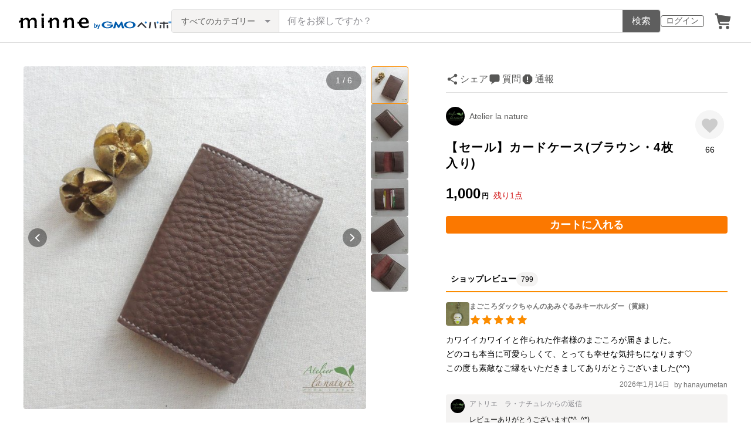

--- FILE ---
content_type: text/html; charset=utf-8
request_url: https://assets.minne.com/items/27674928?query_id=1695711123248_k09rjs9nm1o
body_size: 32091
content:
<!DOCTYPE html><html lang="ja"><head><script>(function(w,d,s,l,i){w[l]=w[l]||[];w[l].push({'gtm.start':
new Date().getTime(),event:'gtm.js'});var f=d.getElementsByTagName(s)[0],
j=d.createElement(s),dl=l!='dataLayer'?'&l='+l:'';j.async=true;j.src=
'https://www.googletagmanager.com/gtm.js?id='+i+dl;f.parentNode.insertBefore(j,f);
})(window,document,'script','dataLayer','GTM-5DHXN4G');</script><script async="" src="https://www.googletagmanager.com/gtag/js?id=AW-659512418"></script><script>window.dataLayer = window.dataLayer || [];
function gtag(){dataLayer.push(arguments);}
gtag('js', new Date());
gtag('config', 'AW-659512418');</script><meta charSet="utf-8"/><meta name="viewport" content="width=device-width"/><title>【セール】カードケース(ブラウン・4枚入り) - Atelier la nature | minne byGMOペパボ 国内最大級のハンドメイド・手作り通販サイト</title><meta name="description" content="1300円→1000円2つ折りのカードケースです。素材：牛革サイズ：7㎝　横10.5㎝No.2419作者：Shi-z"/><link rel="icon" href="/favicon.ico"/><link rel="canonical" href="https://minne.com/items/27674928"/><meta property="og:site_name" content="minne byGMOペパボ"/><meta property="og:title" content="【セール】カードケース(ブラウン・4枚入り)"/><meta property="og:description" content="1,000円 | 1300円→1000円2つ折りのカードケースです。素材：牛革サイズ：7㎝　横10.5㎝No.2419作者：Shi-z"/><meta property="og:type" content="product"/><meta property="og:image" content="https://image.minne.com/minne/mobile_app_product/600x600cq85/289d4ca551b825c1975f4ccd8dd0e3dffc2720ee.jpeg/productimages/117914267/w1600xh1600/e54cf899318d094c39bd4174c5d24d426954263d.jpg?1619760003"/><meta property="twitter:card" content="summary_large_image"/><meta property="twitter:site" content="@minnecom"/><meta property="al:ios:url" content="minne://items/27674928"/><meta property="al:ios:app_store_id" content="563764220"/><meta property="al:ios:app_name" content="minne byGMOペパボ"/><meta property="al:android:url" content="minne://items/27674928"/><meta property="al:android:package" content="jp.co.paperboy.minne.app"/><meta property="al:android:app_name" content="minne byGMOペパボ"/><meta property="og:url" content="https://minne.com/items/27674928"/><meta property="product:product_link" content="https://minne.com/items/27674928"/><meta property="product:price:amount" content="1000"/><meta property="product:price:currency" content="JPY"/><meta property="twitter:creator" content="アトリエ　ラ・ナチュレ"/><meta property="twitter:title" content="【セール】カードケース(ブラウン・4枚入り)"/><meta property="twitter:description" content="1,000円 | 1300円→1000円2つ折りのカードケースです。素材：牛革サイズ：7㎝　横10.5㎝No.2419作者：Shi-z"/><meta property="twitter:image" content="https://image.minne.com/minne/mobile_app_product/600x600cq85/289d4ca551b825c1975f4ccd8dd0e3dffc2720ee.jpeg/productimages/117914267/w1600xh1600/e54cf899318d094c39bd4174c5d24d426954263d.jpg?1619760003"/><meta property="fb:admins" content="100001355514181"/><link rel="shortcut icon" type="image/x-icon" href="/favicon.ico"/><link rel="apple-touch-icon-precomposed" href="/favicon-152.png"/><meta name="msapplication-TileColor" content="#ffffff"/><meta name="msapplication-TileImage" content="/favicon-144.png"/><link rel="alternate" href="android-app://jp.co.paperboy.minne.app/minne/items/27674928"/><link rel="alternate" href="ios-app://563764220/minne/items/27674928"/><script type="application/ld+json">{"@context":"https://schema.org","@type":"WebSite","url":"https://minne.com","potentialAction":{"@type":"SearchAction","target":"https://minne.com/category/saleonly?q={search_term_string}","query-input":"required name=search_term_string"}}</script><script type="application/ld+json">{"@context":"https://schema.org","@type":"BreadcrumbList","itemListElement":[{"@type":"ListItem","position":1,"item":"https://minne.com","name":"minne ホーム"},{"@type":"ListItem","position":2,"item":"https://minne.com/category/bags_and_purses","name":"バッグ・財布・小物"},{"@type":"ListItem","position":3,"item":"https://minne.com/category/bags_and_purses/business_card_case_and_card_case","name":"名刺・カードケース"},{"@type":"ListItem","position":4,"name":"【セール】カードケース(ブラウン・4枚入り)"}]}</script><script type="application/ld+json">{"@context":"https://schema.org","@type":"BreadcrumbList","itemListElement":[{"@type":"ListItem","position":1,"item":"https://minne.com","name":"minne ホーム"},{"@type":"ListItem","position":2,"item":"https://minne.com/@taito-nature","name":"Atelier la nature"},{"@type":"ListItem","position":3,"name":"【セール】カードケース(ブラウン・4枚入り)"}]}</script><script type="application/ld+json">{"@context":"https://schema.org","@type":"Product","brand":{"@type":"Brand","name":"アトリエ　ラ・ナチュレ"},"description":"1300円→1000円\n\n2つ折りのカードケースです。\n\n素材：牛革\nサイズ：7㎝　横10.5㎝\nNo.2419\n作者：Shi-z","image":[{"@type":"ImageObject","contentUrl":"https://static.minne.com/productimages/117914267/w1600xh1600/e54cf899318d094c39bd4174c5d24d426954263d.jpg?1619760003","name":"【セール】カードケース(ブラウン・4枚入り) - 画像1"},{"@type":"ImageObject","contentUrl":"https://static.minne.com/productimages/117914269/w1600xh1600/11d310969400c062f1e45a2c6c1340e72cbd345e.jpg?1619760005","name":"【セール】カードケース(ブラウン・4枚入り) - 画像2"},{"@type":"ImageObject","contentUrl":"https://static.minne.com/productimages/117914272/w1600xh1600/6d36bfbc9d9e39a4945a1d5714b309962168ed82.jpg?1619760007","name":"【セール】カードケース(ブラウン・4枚入り) - 画像3"},{"@type":"ImageObject","contentUrl":"https://static.minne.com/productimages/117914278/w1600xh1600/3bbcb0ae1fa866830e67e5c1c6973f63743dd7b0.jpg?1619760009","name":"【セール】カードケース(ブラウン・4枚入り) - 画像4"},{"@type":"ImageObject","contentUrl":"https://static.minne.com/productimages/117914283/w1600xh1600/7252eee4a3a398b1213486970c09224bf4395e93.jpg?1619760011","name":"【セール】カードケース(ブラウン・4枚入り) - 画像5"},{"@type":"ImageObject","contentUrl":"https://static.minne.com/productimages/117914289/w1600xh1600/c0a4ca9ee013cca8ea25ad2b524c2b282927d92a.jpg?1619760013","name":"【セール】カードケース(ブラウン・4枚入り) - 画像6"}],"name":"【セール】カードケース(ブラウン・4枚入り)","aggregateRating":{"@type":"AggregateRating","ratingValue":5,"name":"【セール】カードケース(ブラウン・4枚入り)","reviewCount":799,"bestRating":5,"worstRating":1},"offers":{"@type":"Offer","url":"https://minne.com/items/27674928","priceCurrency":"JPY","price":1000,"availability":"https://schema.org/InStock"}}</script><meta name="next-head-count" content="41"/><link rel="preload" href="https://assets.minne.com/_next/static/css/b92508390536d77d.css" as="style"/><link rel="stylesheet" href="https://assets.minne.com/_next/static/css/b92508390536d77d.css" data-n-g=""/><link rel="preload" href="https://assets.minne.com/_next/static/css/ff5370586e15615f.css" as="style"/><link rel="stylesheet" href="https://assets.minne.com/_next/static/css/ff5370586e15615f.css" data-n-p=""/><link rel="preload" href="https://assets.minne.com/_next/static/css/aca86b5e2e861ddc.css" as="style"/><link rel="stylesheet" href="https://assets.minne.com/_next/static/css/aca86b5e2e861ddc.css" data-n-p=""/><link rel="preload" href="https://assets.minne.com/_next/static/css/7a5c2639235d4452.css" as="style"/><link rel="stylesheet" href="https://assets.minne.com/_next/static/css/7a5c2639235d4452.css" data-n-p=""/><link rel="preload" href="https://assets.minne.com/_next/static/css/01d9f107b5566ff5.css" as="style"/><link rel="stylesheet" href="https://assets.minne.com/_next/static/css/01d9f107b5566ff5.css" data-n-p=""/><noscript data-n-css=""></noscript><script defer="" nomodule="" src="https://assets.minne.com/_next/static/chunks/polyfills-42372ed130431b0a.js"></script><script src="https://assets.minne.com/_next/static/chunks/webpack-72ff7d89ac4ae3ad.js" defer=""></script><script src="https://assets.minne.com/_next/static/chunks/framework-945b357d4a851f4b.js" defer=""></script><script src="https://assets.minne.com/_next/static/chunks/main-979a928c801c37a9.js" defer=""></script><script src="https://assets.minne.com/_next/static/chunks/pages/_app-6aedf00e8df7e368.js" defer=""></script><script src="https://assets.minne.com/_next/static/chunks/fec483df-3a01da3351658486.js" defer=""></script><script src="https://assets.minne.com/_next/static/chunks/2fbf9dd2-26488128a0adfa50.js" defer=""></script><script src="https://assets.minne.com/_next/static/chunks/9755-eb8ef797b9ac4ed6.js" defer=""></script><script src="https://assets.minne.com/_next/static/chunks/1664-7bba6d7caeb2ea23.js" defer=""></script><script src="https://assets.minne.com/_next/static/chunks/7634-67ca948bee10a88c.js" defer=""></script><script src="https://assets.minne.com/_next/static/chunks/6817-eec35ca6d3bf9439.js" defer=""></script><script src="https://assets.minne.com/_next/static/chunks/9197-405143e72654daca.js" defer=""></script><script src="https://assets.minne.com/_next/static/chunks/252-e474101a38e0ebc7.js" defer=""></script><script src="https://assets.minne.com/_next/static/chunks/1448-a519ff8d6350b1f9.js" defer=""></script><script src="https://assets.minne.com/_next/static/chunks/9359-aa7632c7bc597c77.js" defer=""></script><script src="https://assets.minne.com/_next/static/chunks/5155-8d632827f5208eac.js" defer=""></script><script src="https://assets.minne.com/_next/static/chunks/4000-fd899f737be2b026.js" defer=""></script><script src="https://assets.minne.com/_next/static/chunks/1378-5d49e98b13311e84.js" defer=""></script><script src="https://assets.minne.com/_next/static/chunks/448-811f4a9aeb5b4f61.js" defer=""></script><script src="https://assets.minne.com/_next/static/chunks/3392-0b0c408859828366.js" defer=""></script><script src="https://assets.minne.com/_next/static/chunks/7012-f5b4760e5ff3506a.js" defer=""></script><script src="https://assets.minne.com/_next/static/chunks/8858-3f846847df1f6a90.js" defer=""></script><script src="https://assets.minne.com/_next/static/chunks/2828-c94380e3f12e9c5d.js" defer=""></script><script src="https://assets.minne.com/_next/static/chunks/2705-11d079a40419d6dc.js" defer=""></script><script src="https://assets.minne.com/_next/static/chunks/6547-abacff949548cde7.js" defer=""></script><script src="https://assets.minne.com/_next/static/chunks/pages/items/%5Bid%5D-062536c3cca24374.js" defer=""></script><script src="https://assets.minne.com/_next/static/VxhPNuenVn6XWy0_P6gDb/_buildManifest.js" defer=""></script><script src="https://assets.minne.com/_next/static/VxhPNuenVn6XWy0_P6gDb/_ssgManifest.js" defer=""></script></head><body><noscript><iframe src="https://www.googletagmanager.com/ns.html?id=GTM-5DHXN4G" height="0" width="0" style="display:none;visibility:hidden"></iframe></noscript><div id="__next"><header class="MinneHeader_minne-header__6tYNv"><div class="MinneHeader_container__tLbFp"><a class="MinneHeader_minne-logo__bCnrs" href="/"><span style="box-sizing:border-box;display:block;overflow:hidden;width:initial;height:initial;background:none;opacity:1;border:0;margin:0;padding:0;position:absolute;top:0;left:0;bottom:0;right:0"><img alt="ハンドメイドマーケット minne（ミンネ）" src="[data-uri]" decoding="async" data-nimg="fill" style="position:absolute;top:0;left:0;bottom:0;right:0;box-sizing:border-box;padding:0;border:none;margin:auto;display:block;width:0;height:0;min-width:100%;max-width:100%;min-height:100%;max-height:100%"/><noscript><img alt="ハンドメイドマーケット minne（ミンネ）" loading="lazy" decoding="async" data-nimg="fill" style="position:absolute;top:0;left:0;bottom:0;right:0;box-sizing:border-box;padding:0;border:none;margin:auto;display:block;width:0;height:0;min-width:100%;max-width:100%;min-height:100%;max-height:100%" src="https://static.minne.com/files/minne/shared/logos/horizontal-m.svg"/></noscript></span></a><ul class="MinneHeader_menu-list__VIISh"><li class="MinneHeader_list-item__J0y5m"><a href="/signin/" class="MinneHeader_outline-button__cr8Tf">ログイン</a></li><li class="MinneHeader_list-item__J0y5m"><a href="/carts/line_items/"><div class="MinneHeader_icon-image__aNKOe"><span style="box-sizing:border-box;display:block;overflow:hidden;width:initial;height:initial;background:none;opacity:1;border:0;margin:0;padding:0;position:absolute;top:0;left:0;bottom:0;right:0"><img alt="カート" src="[data-uri]" decoding="async" data-nimg="fill" style="position:absolute;top:0;left:0;bottom:0;right:0;box-sizing:border-box;padding:0;border:none;margin:auto;display:block;width:0;height:0;min-width:100%;max-width:100%;min-height:100%;max-height:100%"/><noscript><img alt="カート" loading="lazy" decoding="async" data-nimg="fill" style="position:absolute;top:0;left:0;bottom:0;right:0;box-sizing:border-box;padding:0;border:none;margin:auto;display:block;width:0;height:0;min-width:100%;max-width:100%;min-height:100%;max-height:100%" src="https://static.minne.com/files/minne/icon/icon-cart.svg"/></noscript></span></div></a></li></ul><div class="MinneHeader_search-box__XfHAx"><div class="MinneSearchBox_container__T5FQu"><form class="MinneSearchBox_search-form__rI_wT" role="search"><div class="MinneSearchBox_category-select___9g9P"><select class="MinneSearchBox_select-box__dG5lB" aria-label="カテゴリーを選択"><option value="" selected="">すべてのカテゴリー</option><option value="accessories">アクセサリー・ジュエリー</option><option value="clothing">ファッション</option><option value="bags_and_purses">バッグ・財布・小物</option><option value="children">ベビー・キッズ</option><option value="interior">家具・生活雑貨</option><option value="pets">ペットグッズ</option><option value="plants">フラワー・ガーデン</option><option value="smartphone_cases_and_mobile_accessories">スマホケース・モバイルグッズ</option><option value="art">アート</option><option value="kitchen">食器・キッチン</option><option value="aroma_and_candles">アロマ・キャンドル</option><option value="stationery">文房具・ステーショナリー</option><option value="dolls">ぬいぐるみ・人形</option><option value="toys">おもちゃ</option><option value="knitting_and_needlecraft">ニット・編み物</option><option value="mask">マスク</option><option value="lesson">レシピ・型紙・レッスン動画</option><option value="material">素材・道具</option><option value="kits">手作りキット</option><option value="food">食べ物</option></select><span class="MinneSearchBox_selected-category-label__rQgzG">すべてのカテゴリー</span></div><div class="MinneSearchBox_search-text__LWRrg"><input placeholder="何をお探しですか？" class="MinneSearchBox_text-field__MY3wQ" type="search" enterKeyHint="search" aria-label="キーワード検索" maxLength="100" value=""/><div class="MinneSearchBox_suggestions-wrapper__ojoIH"></div></div><button type="submit" class="MinneSearchBox_submit-button__cvy6R">検索</button></form></div></div></div></header><div><main class="ProductSinglePage_product-wrapper__sQQKI false"><div class="ProductSinglePage_product-image__WvNnM"><div><div class="MinneCarouselForProductImage_container__gyVmw"><div class="MinneCarouselForProductImage_carousel-wrapper__n1yEw"><div class="swiper-container"><div class="swiper-wrapper"><div class="swiper-slide swiper-slide-duplicate" data-swiper-slide-index="5"><button class="MinneCarouselForProductImage_slide-container__nfpn4"><span style="box-sizing:border-box;display:inline-block;overflow:hidden;width:initial;height:initial;background:none;opacity:1;border:0;margin:0;padding:0;position:relative;max-width:100%"><span style="box-sizing:border-box;display:block;width:initial;height:initial;background:none;opacity:1;border:0;margin:0;padding:0;max-width:100%"><img style="display:block;max-width:100%;width:initial;height:initial;background:none;opacity:1;border:0;margin:0;padding:0" alt="" aria-hidden="true" src="data:image/svg+xml,%3csvg%20xmlns=%27http://www.w3.org/2000/svg%27%20version=%271.1%27%20width=%27680%27%20height=%27680%27/%3e"/></span><img alt="作品画像6枚目" src="[data-uri]" decoding="async" data-nimg="intrinsic" style="position:absolute;top:0;left:0;bottom:0;right:0;box-sizing:border-box;padding:0;border:none;margin:auto;display:block;width:0;height:0;min-width:100%;max-width:100%;min-height:100%;max-height:100%"/><noscript><img alt="作品画像6枚目" loading="lazy" decoding="async" data-nimg="intrinsic" style="position:absolute;top:0;left:0;bottom:0;right:0;box-sizing:border-box;padding:0;border:none;margin:auto;display:block;width:0;height:0;min-width:100%;max-width:100%;min-height:100%;max-height:100%" src="https://image.minne.com/minne/mobile_app_product/680x680cq85/37f48c7324b57d2e172522e60378827079dd252f.jpeg/productimages/117914289/w1600xh1600/c0a4ca9ee013cca8ea25ad2b524c2b282927d92a.jpg?1619760013"/></noscript></span></button></div><div class="swiper-slide" data-swiper-slide-index="0"><button class="MinneCarouselForProductImage_slide-container__nfpn4"><span style="box-sizing:border-box;display:inline-block;overflow:hidden;width:initial;height:initial;background:none;opacity:1;border:0;margin:0;padding:0;position:relative;max-width:100%"><span style="box-sizing:border-box;display:block;width:initial;height:initial;background:none;opacity:1;border:0;margin:0;padding:0;max-width:100%"><img style="display:block;max-width:100%;width:initial;height:initial;background:none;opacity:1;border:0;margin:0;padding:0" alt="" aria-hidden="true" src="data:image/svg+xml,%3csvg%20xmlns=%27http://www.w3.org/2000/svg%27%20version=%271.1%27%20width=%27680%27%20height=%27680%27/%3e"/></span><img alt="作品画像1枚目" src="[data-uri]" decoding="async" data-nimg="intrinsic" style="position:absolute;top:0;left:0;bottom:0;right:0;box-sizing:border-box;padding:0;border:none;margin:auto;display:block;width:0;height:0;min-width:100%;max-width:100%;min-height:100%;max-height:100%"/><noscript><img alt="作品画像1枚目" loading="lazy" decoding="async" data-nimg="intrinsic" style="position:absolute;top:0;left:0;bottom:0;right:0;box-sizing:border-box;padding:0;border:none;margin:auto;display:block;width:0;height:0;min-width:100%;max-width:100%;min-height:100%;max-height:100%" src="https://image.minne.com/minne/mobile_app_product/680x680cq85/38591eb297328d4f9d4781930ce7f5f0600fb3b7.jpeg/productimages/117914267/w1600xh1600/e54cf899318d094c39bd4174c5d24d426954263d.jpg?1619760003"/></noscript></span></button></div><div class="swiper-slide" data-swiper-slide-index="1"><button class="MinneCarouselForProductImage_slide-container__nfpn4"><span style="box-sizing:border-box;display:inline-block;overflow:hidden;width:initial;height:initial;background:none;opacity:1;border:0;margin:0;padding:0;position:relative;max-width:100%"><span style="box-sizing:border-box;display:block;width:initial;height:initial;background:none;opacity:1;border:0;margin:0;padding:0;max-width:100%"><img style="display:block;max-width:100%;width:initial;height:initial;background:none;opacity:1;border:0;margin:0;padding:0" alt="" aria-hidden="true" src="data:image/svg+xml,%3csvg%20xmlns=%27http://www.w3.org/2000/svg%27%20version=%271.1%27%20width=%27680%27%20height=%27680%27/%3e"/></span><img alt="作品画像2枚目" src="[data-uri]" decoding="async" data-nimg="intrinsic" style="position:absolute;top:0;left:0;bottom:0;right:0;box-sizing:border-box;padding:0;border:none;margin:auto;display:block;width:0;height:0;min-width:100%;max-width:100%;min-height:100%;max-height:100%"/><noscript><img alt="作品画像2枚目" loading="lazy" decoding="async" data-nimg="intrinsic" style="position:absolute;top:0;left:0;bottom:0;right:0;box-sizing:border-box;padding:0;border:none;margin:auto;display:block;width:0;height:0;min-width:100%;max-width:100%;min-height:100%;max-height:100%" src="https://image.minne.com/minne/mobile_app_product/680x680cq85/2db2326c20be90b46a6428f5f6e76842e3bada80.jpeg/productimages/117914269/w1600xh1600/11d310969400c062f1e45a2c6c1340e72cbd345e.jpg?1619760005"/></noscript></span></button></div><div class="swiper-slide" data-swiper-slide-index="2"><button class="MinneCarouselForProductImage_slide-container__nfpn4"><span style="box-sizing:border-box;display:inline-block;overflow:hidden;width:initial;height:initial;background:none;opacity:1;border:0;margin:0;padding:0;position:relative;max-width:100%"><span style="box-sizing:border-box;display:block;width:initial;height:initial;background:none;opacity:1;border:0;margin:0;padding:0;max-width:100%"><img style="display:block;max-width:100%;width:initial;height:initial;background:none;opacity:1;border:0;margin:0;padding:0" alt="" aria-hidden="true" src="data:image/svg+xml,%3csvg%20xmlns=%27http://www.w3.org/2000/svg%27%20version=%271.1%27%20width=%27680%27%20height=%27680%27/%3e"/></span><img alt="作品画像3枚目" src="[data-uri]" decoding="async" data-nimg="intrinsic" style="position:absolute;top:0;left:0;bottom:0;right:0;box-sizing:border-box;padding:0;border:none;margin:auto;display:block;width:0;height:0;min-width:100%;max-width:100%;min-height:100%;max-height:100%"/><noscript><img alt="作品画像3枚目" loading="lazy" decoding="async" data-nimg="intrinsic" style="position:absolute;top:0;left:0;bottom:0;right:0;box-sizing:border-box;padding:0;border:none;margin:auto;display:block;width:0;height:0;min-width:100%;max-width:100%;min-height:100%;max-height:100%" src="https://image.minne.com/minne/mobile_app_product/680x680cq85/5570f006261dc6dfea7a32ea1fd375c52e919733.jpeg/productimages/117914272/w1600xh1600/6d36bfbc9d9e39a4945a1d5714b309962168ed82.jpg?1619760007"/></noscript></span></button></div><div class="swiper-slide" data-swiper-slide-index="3"><button class="MinneCarouselForProductImage_slide-container__nfpn4"><span style="box-sizing:border-box;display:inline-block;overflow:hidden;width:initial;height:initial;background:none;opacity:1;border:0;margin:0;padding:0;position:relative;max-width:100%"><span style="box-sizing:border-box;display:block;width:initial;height:initial;background:none;opacity:1;border:0;margin:0;padding:0;max-width:100%"><img style="display:block;max-width:100%;width:initial;height:initial;background:none;opacity:1;border:0;margin:0;padding:0" alt="" aria-hidden="true" src="data:image/svg+xml,%3csvg%20xmlns=%27http://www.w3.org/2000/svg%27%20version=%271.1%27%20width=%27680%27%20height=%27680%27/%3e"/></span><img alt="作品画像4枚目" src="[data-uri]" decoding="async" data-nimg="intrinsic" style="position:absolute;top:0;left:0;bottom:0;right:0;box-sizing:border-box;padding:0;border:none;margin:auto;display:block;width:0;height:0;min-width:100%;max-width:100%;min-height:100%;max-height:100%"/><noscript><img alt="作品画像4枚目" loading="lazy" decoding="async" data-nimg="intrinsic" style="position:absolute;top:0;left:0;bottom:0;right:0;box-sizing:border-box;padding:0;border:none;margin:auto;display:block;width:0;height:0;min-width:100%;max-width:100%;min-height:100%;max-height:100%" src="https://image.minne.com/minne/mobile_app_product/680x680cq85/62342d3ad3f7ebc2d2353adc6490fc1c68dc84cb.jpeg/productimages/117914278/w1600xh1600/3bbcb0ae1fa866830e67e5c1c6973f63743dd7b0.jpg?1619760009"/></noscript></span></button></div><div class="swiper-slide" data-swiper-slide-index="4"><button class="MinneCarouselForProductImage_slide-container__nfpn4"><span style="box-sizing:border-box;display:inline-block;overflow:hidden;width:initial;height:initial;background:none;opacity:1;border:0;margin:0;padding:0;position:relative;max-width:100%"><span style="box-sizing:border-box;display:block;width:initial;height:initial;background:none;opacity:1;border:0;margin:0;padding:0;max-width:100%"><img style="display:block;max-width:100%;width:initial;height:initial;background:none;opacity:1;border:0;margin:0;padding:0" alt="" aria-hidden="true" src="data:image/svg+xml,%3csvg%20xmlns=%27http://www.w3.org/2000/svg%27%20version=%271.1%27%20width=%27680%27%20height=%27680%27/%3e"/></span><img alt="作品画像5枚目" src="[data-uri]" decoding="async" data-nimg="intrinsic" style="position:absolute;top:0;left:0;bottom:0;right:0;box-sizing:border-box;padding:0;border:none;margin:auto;display:block;width:0;height:0;min-width:100%;max-width:100%;min-height:100%;max-height:100%"/><noscript><img alt="作品画像5枚目" loading="lazy" decoding="async" data-nimg="intrinsic" style="position:absolute;top:0;left:0;bottom:0;right:0;box-sizing:border-box;padding:0;border:none;margin:auto;display:block;width:0;height:0;min-width:100%;max-width:100%;min-height:100%;max-height:100%" src="https://image.minne.com/minne/mobile_app_product/680x680cq85/7cfcd1c0ba6691fc94f7597ec988d8990438e58d.jpeg/productimages/117914283/w1600xh1600/7252eee4a3a398b1213486970c09224bf4395e93.jpg?1619760011"/></noscript></span></button></div><div class="swiper-slide" data-swiper-slide-index="5"><button class="MinneCarouselForProductImage_slide-container__nfpn4"><span style="box-sizing:border-box;display:inline-block;overflow:hidden;width:initial;height:initial;background:none;opacity:1;border:0;margin:0;padding:0;position:relative;max-width:100%"><span style="box-sizing:border-box;display:block;width:initial;height:initial;background:none;opacity:1;border:0;margin:0;padding:0;max-width:100%"><img style="display:block;max-width:100%;width:initial;height:initial;background:none;opacity:1;border:0;margin:0;padding:0" alt="" aria-hidden="true" src="data:image/svg+xml,%3csvg%20xmlns=%27http://www.w3.org/2000/svg%27%20version=%271.1%27%20width=%27680%27%20height=%27680%27/%3e"/></span><img alt="作品画像6枚目" src="[data-uri]" decoding="async" data-nimg="intrinsic" style="position:absolute;top:0;left:0;bottom:0;right:0;box-sizing:border-box;padding:0;border:none;margin:auto;display:block;width:0;height:0;min-width:100%;max-width:100%;min-height:100%;max-height:100%"/><noscript><img alt="作品画像6枚目" loading="lazy" decoding="async" data-nimg="intrinsic" style="position:absolute;top:0;left:0;bottom:0;right:0;box-sizing:border-box;padding:0;border:none;margin:auto;display:block;width:0;height:0;min-width:100%;max-width:100%;min-height:100%;max-height:100%" src="https://image.minne.com/minne/mobile_app_product/680x680cq85/37f48c7324b57d2e172522e60378827079dd252f.jpeg/productimages/117914289/w1600xh1600/c0a4ca9ee013cca8ea25ad2b524c2b282927d92a.jpg?1619760013"/></noscript></span></button></div><div class="swiper-slide swiper-slide-duplicate" data-swiper-slide-index="0"><button class="MinneCarouselForProductImage_slide-container__nfpn4"><span style="box-sizing:border-box;display:inline-block;overflow:hidden;width:initial;height:initial;background:none;opacity:1;border:0;margin:0;padding:0;position:relative;max-width:100%"><span style="box-sizing:border-box;display:block;width:initial;height:initial;background:none;opacity:1;border:0;margin:0;padding:0;max-width:100%"><img style="display:block;max-width:100%;width:initial;height:initial;background:none;opacity:1;border:0;margin:0;padding:0" alt="" aria-hidden="true" src="data:image/svg+xml,%3csvg%20xmlns=%27http://www.w3.org/2000/svg%27%20version=%271.1%27%20width=%27680%27%20height=%27680%27/%3e"/></span><img alt="作品画像1枚目" src="[data-uri]" decoding="async" data-nimg="intrinsic" style="position:absolute;top:0;left:0;bottom:0;right:0;box-sizing:border-box;padding:0;border:none;margin:auto;display:block;width:0;height:0;min-width:100%;max-width:100%;min-height:100%;max-height:100%"/><noscript><img alt="作品画像1枚目" loading="lazy" decoding="async" data-nimg="intrinsic" style="position:absolute;top:0;left:0;bottom:0;right:0;box-sizing:border-box;padding:0;border:none;margin:auto;display:block;width:0;height:0;min-width:100%;max-width:100%;min-height:100%;max-height:100%" src="https://image.minne.com/minne/mobile_app_product/680x680cq85/38591eb297328d4f9d4781930ce7f5f0600fb3b7.jpeg/productimages/117914267/w1600xh1600/e54cf899318d094c39bd4174c5d24d426954263d.jpg?1619760003"/></noscript></span></button></div></div><div class="MinneCarouselForProductImage_slide-index__BCA5c">1 / 6</div><div class="swiper-button-prev MinneCarouselForProductImage_swiper-button-prev__rWx3a"></div><div class="swiper-button-next MinneCarouselForProductImage_swiper-button-next__XS2wn"></div></div></div><div class="MinneCarouselForProductImage_carousel-pagination__xabjz"><button class="MinneCarouselForProductImage_carousel-pagination-button__dby09 MinneCarouselForProductImage_selected-image__EGo49"><span style="box-sizing:border-box;display:inline-block;overflow:hidden;width:initial;height:initial;background:none;opacity:1;border:0;margin:0;padding:0;position:relative;max-width:100%"><span style="box-sizing:border-box;display:block;width:initial;height:initial;background:none;opacity:1;border:0;margin:0;padding:0;max-width:100%"><img style="display:block;max-width:100%;width:initial;height:initial;background:none;opacity:1;border:0;margin:0;padding:0" alt="" aria-hidden="true" src="data:image/svg+xml,%3csvg%20xmlns=%27http://www.w3.org/2000/svg%27%20version=%271.1%27%20width=%2764%27%20height=%2764%27/%3e"/></span><img alt="作品画像1枚目" src="[data-uri]" decoding="async" data-nimg="intrinsic" class="MinneCarouselForProductImage_carousel-pagination-image__WNEDV" style="position:absolute;top:0;left:0;bottom:0;right:0;box-sizing:border-box;padding:0;border:none;margin:auto;display:block;width:0;height:0;min-width:100%;max-width:100%;min-height:100%;max-height:100%"/><noscript><img alt="作品画像1枚目" loading="lazy" decoding="async" data-nimg="intrinsic" style="position:absolute;top:0;left:0;bottom:0;right:0;box-sizing:border-box;padding:0;border:none;margin:auto;display:block;width:0;height:0;min-width:100%;max-width:100%;min-height:100%;max-height:100%" class="MinneCarouselForProductImage_carousel-pagination-image__WNEDV" srcSet="https://image.minne.com/minne/mobile_app_product/64x64cq85/94adff9e7af3f2f7b929cef8a5d213df21f709ff.jpeg/productimages/117914267/w1600xh1600/e54cf899318d094c39bd4174c5d24d426954263d.jpg?1619760003 1x, https://image.minne.com/minne/mobile_app_product/128x128cq85/201b1ac774ab637274193c3aa5fca552570f8059.jpeg/productimages/117914267/w1600xh1600/e54cf899318d094c39bd4174c5d24d426954263d.jpg?1619760003 2x" src="https://image.minne.com/minne/mobile_app_product/128x128cq85/201b1ac774ab637274193c3aa5fca552570f8059.jpeg/productimages/117914267/w1600xh1600/e54cf899318d094c39bd4174c5d24d426954263d.jpg?1619760003"/></noscript></span></button><button class="MinneCarouselForProductImage_carousel-pagination-button__dby09 MinneCarouselForProductImage_selectable-image__4a9Ab"><span style="box-sizing:border-box;display:inline-block;overflow:hidden;width:initial;height:initial;background:none;opacity:1;border:0;margin:0;padding:0;position:relative;max-width:100%"><span style="box-sizing:border-box;display:block;width:initial;height:initial;background:none;opacity:1;border:0;margin:0;padding:0;max-width:100%"><img style="display:block;max-width:100%;width:initial;height:initial;background:none;opacity:1;border:0;margin:0;padding:0" alt="" aria-hidden="true" src="data:image/svg+xml,%3csvg%20xmlns=%27http://www.w3.org/2000/svg%27%20version=%271.1%27%20width=%2764%27%20height=%2764%27/%3e"/></span><img alt="作品画像2枚目" src="[data-uri]" decoding="async" data-nimg="intrinsic" class="MinneCarouselForProductImage_carousel-pagination-image__WNEDV" style="position:absolute;top:0;left:0;bottom:0;right:0;box-sizing:border-box;padding:0;border:none;margin:auto;display:block;width:0;height:0;min-width:100%;max-width:100%;min-height:100%;max-height:100%"/><noscript><img alt="作品画像2枚目" loading="lazy" decoding="async" data-nimg="intrinsic" style="position:absolute;top:0;left:0;bottom:0;right:0;box-sizing:border-box;padding:0;border:none;margin:auto;display:block;width:0;height:0;min-width:100%;max-width:100%;min-height:100%;max-height:100%" class="MinneCarouselForProductImage_carousel-pagination-image__WNEDV" srcSet="https://image.minne.com/minne/mobile_app_product/64x64cq85/8143069edbb204224411639236e990961d3ca2c0.jpeg/productimages/117914269/w1600xh1600/11d310969400c062f1e45a2c6c1340e72cbd345e.jpg?1619760005 1x, https://image.minne.com/minne/mobile_app_product/128x128cq85/b54b2ba0e44b3562849f113c0c059c1bc7a8304e.jpeg/productimages/117914269/w1600xh1600/11d310969400c062f1e45a2c6c1340e72cbd345e.jpg?1619760005 2x" src="https://image.minne.com/minne/mobile_app_product/128x128cq85/b54b2ba0e44b3562849f113c0c059c1bc7a8304e.jpeg/productimages/117914269/w1600xh1600/11d310969400c062f1e45a2c6c1340e72cbd345e.jpg?1619760005"/></noscript></span></button><button class="MinneCarouselForProductImage_carousel-pagination-button__dby09 MinneCarouselForProductImage_selectable-image__4a9Ab"><span style="box-sizing:border-box;display:inline-block;overflow:hidden;width:initial;height:initial;background:none;opacity:1;border:0;margin:0;padding:0;position:relative;max-width:100%"><span style="box-sizing:border-box;display:block;width:initial;height:initial;background:none;opacity:1;border:0;margin:0;padding:0;max-width:100%"><img style="display:block;max-width:100%;width:initial;height:initial;background:none;opacity:1;border:0;margin:0;padding:0" alt="" aria-hidden="true" src="data:image/svg+xml,%3csvg%20xmlns=%27http://www.w3.org/2000/svg%27%20version=%271.1%27%20width=%2764%27%20height=%2764%27/%3e"/></span><img alt="作品画像3枚目" src="[data-uri]" decoding="async" data-nimg="intrinsic" class="MinneCarouselForProductImage_carousel-pagination-image__WNEDV" style="position:absolute;top:0;left:0;bottom:0;right:0;box-sizing:border-box;padding:0;border:none;margin:auto;display:block;width:0;height:0;min-width:100%;max-width:100%;min-height:100%;max-height:100%"/><noscript><img alt="作品画像3枚目" loading="lazy" decoding="async" data-nimg="intrinsic" style="position:absolute;top:0;left:0;bottom:0;right:0;box-sizing:border-box;padding:0;border:none;margin:auto;display:block;width:0;height:0;min-width:100%;max-width:100%;min-height:100%;max-height:100%" class="MinneCarouselForProductImage_carousel-pagination-image__WNEDV" srcSet="https://image.minne.com/minne/mobile_app_product/64x64cq85/f508cbe5d5f4ac117745e083a1a8e5c5454e2442.jpeg/productimages/117914272/w1600xh1600/6d36bfbc9d9e39a4945a1d5714b309962168ed82.jpg?1619760007 1x, https://image.minne.com/minne/mobile_app_product/128x128cq85/9e7c11acd969bb2fdee40bcf881f9054fae58f80.jpeg/productimages/117914272/w1600xh1600/6d36bfbc9d9e39a4945a1d5714b309962168ed82.jpg?1619760007 2x" src="https://image.minne.com/minne/mobile_app_product/128x128cq85/9e7c11acd969bb2fdee40bcf881f9054fae58f80.jpeg/productimages/117914272/w1600xh1600/6d36bfbc9d9e39a4945a1d5714b309962168ed82.jpg?1619760007"/></noscript></span></button><button class="MinneCarouselForProductImage_carousel-pagination-button__dby09 MinneCarouselForProductImage_selectable-image__4a9Ab"><span style="box-sizing:border-box;display:inline-block;overflow:hidden;width:initial;height:initial;background:none;opacity:1;border:0;margin:0;padding:0;position:relative;max-width:100%"><span style="box-sizing:border-box;display:block;width:initial;height:initial;background:none;opacity:1;border:0;margin:0;padding:0;max-width:100%"><img style="display:block;max-width:100%;width:initial;height:initial;background:none;opacity:1;border:0;margin:0;padding:0" alt="" aria-hidden="true" src="data:image/svg+xml,%3csvg%20xmlns=%27http://www.w3.org/2000/svg%27%20version=%271.1%27%20width=%2764%27%20height=%2764%27/%3e"/></span><img alt="作品画像4枚目" src="[data-uri]" decoding="async" data-nimg="intrinsic" class="MinneCarouselForProductImage_carousel-pagination-image__WNEDV" style="position:absolute;top:0;left:0;bottom:0;right:0;box-sizing:border-box;padding:0;border:none;margin:auto;display:block;width:0;height:0;min-width:100%;max-width:100%;min-height:100%;max-height:100%"/><noscript><img alt="作品画像4枚目" loading="lazy" decoding="async" data-nimg="intrinsic" style="position:absolute;top:0;left:0;bottom:0;right:0;box-sizing:border-box;padding:0;border:none;margin:auto;display:block;width:0;height:0;min-width:100%;max-width:100%;min-height:100%;max-height:100%" class="MinneCarouselForProductImage_carousel-pagination-image__WNEDV" srcSet="https://image.minne.com/minne/mobile_app_product/64x64cq85/23529bcd3f1f351e2659cfceac799781c2bed0a2.jpeg/productimages/117914278/w1600xh1600/3bbcb0ae1fa866830e67e5c1c6973f63743dd7b0.jpg?1619760009 1x, https://image.minne.com/minne/mobile_app_product/128x128cq85/a99ab18157c1dece219ba9166fc2426a1ad97b0b.jpeg/productimages/117914278/w1600xh1600/3bbcb0ae1fa866830e67e5c1c6973f63743dd7b0.jpg?1619760009 2x" src="https://image.minne.com/minne/mobile_app_product/128x128cq85/a99ab18157c1dece219ba9166fc2426a1ad97b0b.jpeg/productimages/117914278/w1600xh1600/3bbcb0ae1fa866830e67e5c1c6973f63743dd7b0.jpg?1619760009"/></noscript></span></button><button class="MinneCarouselForProductImage_carousel-pagination-button__dby09 MinneCarouselForProductImage_selectable-image__4a9Ab"><span style="box-sizing:border-box;display:inline-block;overflow:hidden;width:initial;height:initial;background:none;opacity:1;border:0;margin:0;padding:0;position:relative;max-width:100%"><span style="box-sizing:border-box;display:block;width:initial;height:initial;background:none;opacity:1;border:0;margin:0;padding:0;max-width:100%"><img style="display:block;max-width:100%;width:initial;height:initial;background:none;opacity:1;border:0;margin:0;padding:0" alt="" aria-hidden="true" src="data:image/svg+xml,%3csvg%20xmlns=%27http://www.w3.org/2000/svg%27%20version=%271.1%27%20width=%2764%27%20height=%2764%27/%3e"/></span><img alt="作品画像5枚目" src="[data-uri]" decoding="async" data-nimg="intrinsic" class="MinneCarouselForProductImage_carousel-pagination-image__WNEDV" style="position:absolute;top:0;left:0;bottom:0;right:0;box-sizing:border-box;padding:0;border:none;margin:auto;display:block;width:0;height:0;min-width:100%;max-width:100%;min-height:100%;max-height:100%"/><noscript><img alt="作品画像5枚目" loading="lazy" decoding="async" data-nimg="intrinsic" style="position:absolute;top:0;left:0;bottom:0;right:0;box-sizing:border-box;padding:0;border:none;margin:auto;display:block;width:0;height:0;min-width:100%;max-width:100%;min-height:100%;max-height:100%" class="MinneCarouselForProductImage_carousel-pagination-image__WNEDV" srcSet="https://image.minne.com/minne/mobile_app_product/64x64cq85/bdf2f4658c740343edb92594ab286e975871c952.jpeg/productimages/117914283/w1600xh1600/7252eee4a3a398b1213486970c09224bf4395e93.jpg?1619760011 1x, https://image.minne.com/minne/mobile_app_product/128x128cq85/051353697c7a86b5b483a60f99677b0b5d0f4c49.jpeg/productimages/117914283/w1600xh1600/7252eee4a3a398b1213486970c09224bf4395e93.jpg?1619760011 2x" src="https://image.minne.com/minne/mobile_app_product/128x128cq85/051353697c7a86b5b483a60f99677b0b5d0f4c49.jpeg/productimages/117914283/w1600xh1600/7252eee4a3a398b1213486970c09224bf4395e93.jpg?1619760011"/></noscript></span></button><button class="MinneCarouselForProductImage_carousel-pagination-button__dby09 MinneCarouselForProductImage_selectable-image__4a9Ab"><span style="box-sizing:border-box;display:inline-block;overflow:hidden;width:initial;height:initial;background:none;opacity:1;border:0;margin:0;padding:0;position:relative;max-width:100%"><span style="box-sizing:border-box;display:block;width:initial;height:initial;background:none;opacity:1;border:0;margin:0;padding:0;max-width:100%"><img style="display:block;max-width:100%;width:initial;height:initial;background:none;opacity:1;border:0;margin:0;padding:0" alt="" aria-hidden="true" src="data:image/svg+xml,%3csvg%20xmlns=%27http://www.w3.org/2000/svg%27%20version=%271.1%27%20width=%2764%27%20height=%2764%27/%3e"/></span><img alt="作品画像6枚目" src="[data-uri]" decoding="async" data-nimg="intrinsic" class="MinneCarouselForProductImage_carousel-pagination-image__WNEDV" style="position:absolute;top:0;left:0;bottom:0;right:0;box-sizing:border-box;padding:0;border:none;margin:auto;display:block;width:0;height:0;min-width:100%;max-width:100%;min-height:100%;max-height:100%"/><noscript><img alt="作品画像6枚目" loading="lazy" decoding="async" data-nimg="intrinsic" style="position:absolute;top:0;left:0;bottom:0;right:0;box-sizing:border-box;padding:0;border:none;margin:auto;display:block;width:0;height:0;min-width:100%;max-width:100%;min-height:100%;max-height:100%" class="MinneCarouselForProductImage_carousel-pagination-image__WNEDV" srcSet="https://image.minne.com/minne/mobile_app_product/64x64cq85/aecfd48bbbde4e3c507209f732c30590db6cc0d6.jpeg/productimages/117914289/w1600xh1600/c0a4ca9ee013cca8ea25ad2b524c2b282927d92a.jpg?1619760013 1x, https://image.minne.com/minne/mobile_app_product/128x128cq85/47e7dd304cad99bd0874e7697e629e01bc7b7c63.jpeg/productimages/117914289/w1600xh1600/c0a4ca9ee013cca8ea25ad2b524c2b282927d92a.jpg?1619760013 2x" src="https://image.minne.com/minne/mobile_app_product/128x128cq85/47e7dd304cad99bd0874e7697e629e01bc7b7c63.jpeg/productimages/117914289/w1600xh1600/c0a4ca9ee013cca8ea25ad2b524c2b282927d92a.jpg?1619760013"/></noscript></span></button></div></div></div></div><div class="ProductSinglePage_sidebar-product-info__90cj9"><div class="ProductSinglePage_summary__F__jH"><div class="ProductSinglePage_button-list__GjujT"><div class="MySocialMediaShareButton_device-mobile__k5JcA"><div class="MySocialMediaShareButton_container__SY5hf"><button class="MySocialMediaShareButton_share-button__oM_Vk">シェア</button></div></div><div class="MySocialMediaShareButton_device-desktop__Yj9Uo"><div class="MyMenuWithButton_container__YBj0B"><button aria-owns="MySocialMediaShareButton_share-button__oM_Vk" aria-haspopup="true" aria-expanded="false" class="MySocialMediaShareButton_share-button__oM_Vk">シェア</button></div></div><button type="button" class="ProductSinglePage_message-button-with-login__eGVgq">質問</button><a class="ProductSinglePage_report-button__ugTWv" href="//help.minne.com/hc/ja/requests/new?ticket_form_id=7399540073747&amp;tf_7399580860051=27674928&amp;tf_23967407398291=product_escalated" target="_blank" rel="noopener noreferrer">通報</a></div><div class="MinneProductSummary_product-wrapper__Pd1v_"><div class="MinneProductSummary_shop-info-wrapper__XtxYV"><div class="MinneProductSummary_shop-info__GvxWg" data-stt-ignore="true"><div class="MinneProductSummary_shop-image__OgaA9"><div style="width:100%;height:100%" class="MyAvatar_container-circle__OsnRZ"><a href="/@taito-nature" class="MyAvatar_avatar-image__WL8gY" tabindex="-1"><span style="box-sizing:border-box;display:block;overflow:hidden;width:initial;height:initial;background:none;opacity:1;border:0;margin:0;padding:0;position:absolute;top:0;left:0;bottom:0;right:0"><img alt="taito-natureさんのショップ" src="[data-uri]" decoding="async" data-nimg="fill" style="position:absolute;top:0;left:0;bottom:0;right:0;box-sizing:border-box;padding:0;border:none;margin:auto;display:block;width:0;height:0;min-width:100%;max-width:100%;min-height:100%;max-height:100%"/><noscript><img alt="taito-natureさんのショップ" loading="lazy" decoding="async" data-nimg="fill" style="position:absolute;top:0;left:0;bottom:0;right:0;box-sizing:border-box;padding:0;border:none;margin:auto;display:block;width:0;height:0;min-width:100%;max-width:100%;min-height:100%;max-height:100%" src="https://image.minne.com/minne/mobile_app_product/100x100cq85/112f009c40511500b5e5ab640ca389beacf3e128.jpeg/profiles/5232877/thumb/fe3e4d85a2e6a7b8996684000477528a4fa11f22.png?1499394256"/></noscript></span></a></div></div><a href="/@taito-nature" class="MinneProductSummary_shop-name__yGkEk">Atelier la nature</a></div><div class="MinneProductSummary_product-info__IRW5N"><h1 class="MinneProductSummary_product-name__j5Rxo">【セール】カードケース(ブラウン・4枚入り)</h1><div class="MinneProductSummary_sale-info__g2FT2"><div class="MinneProductSummary_price__O6Aem">1,000<span class="MinneProductSummary_price-unit__9lGIL">円</span></div><div class="MinneProductSummary_stock-red__V8au2">残り<!-- -->1<!-- -->点</div></div></div></div><div class="MinneProductSummary_favorite__StDRE"><div class="MinneProductSummary_favorite-button__A65OQ"><button class="MinneFavoriteButton_button__N_H50" style="width:100%;height:100%" aria-label="お気に入りする" type="button"><span style="box-sizing:border-box;display:block;overflow:hidden;width:initial;height:initial;background:none;opacity:1;border:0;margin:0;padding:0;position:absolute;top:0;left:0;bottom:0;right:0"><img alt="お気に入りする" src="[data-uri]" decoding="async" data-nimg="fill" style="position:absolute;top:0;left:0;bottom:0;right:0;box-sizing:border-box;padding:0;border:none;margin:auto;display:block;width:0;height:0;min-width:100%;max-width:100%;min-height:100%;max-height:100%"/><noscript><img alt="お気に入りする" loading="lazy" decoding="async" data-nimg="fill" style="position:absolute;top:0;left:0;bottom:0;right:0;box-sizing:border-box;padding:0;border:none;margin:auto;display:block;width:0;height:0;min-width:100%;max-width:100%;min-height:100%;max-height:100%" src="https://static.minne.com/files/minne/icon/icon-fav-inactive.svg"/></noscript></span><div class="MinneFavoriteButton_lottiePlayerWrapper__35XVH"><div class="lf-player-container"><div id="lottie" style="background:transparent;margin:0 auto;outline:none;overflow:hidden" class="MinneFavoriteButton_lottiePlayer__S7xWo"></div></div></div></button></div><div class="MinneProductSummary_favorite-count__Xa37W">66</div></div></div></div><div class="ProductSinglePage_buy-option-list__cH2Jh"></div><div class="ProductSinglePage_add-cart-container__hFoJh"><div class="ProductSinglePage_cart-button__M_MDw" id="gtm-ProductSinglePage-onSale"><div class="MinneProductPageButtons_buttonsContainer__ls7N_"><div class="MinneProductPageButtons_buttonArea__altr_"><button class="MyButton_button__MW8sy MyButton_l__lSQEn MyButton_orange__8GEII MyButton_fullWidth__fDqLZ" type="button" data-testid="product-cart-button" data-purchase-intent-button-type="カートに入れる">カートに入れる</button></div></div></div></div></div><div class="ProductSinglePage_enable-fixed-cart-section__znvOB"><div class="ProductSinglePage_fixed-cart-button-wrapper__tvdjm"><div class="ProductSinglePage_fixed-cart-button__Gk13W"><div class="MinneProductPageButtons_buttonsContainer__ls7N_"><div class="MinneProductPageButtons_buttonArea__altr_"><button class="MyButton_button__MW8sy MyButton_l__lSQEn MyButton_orange__8GEII MyButton_fullWidth__fDqLZ" type="button" data-testid="product-cart-button" data-purchase-intent-button-type="カートに入れる">カートに入れる</button></div></div></div></div></div><div class="ProductSinglePage_main-product-info__mI6fG"><div class="ProductSinglePage_description__PdCZF"><div class="MinneProductDescription_container__gDMAe"><div class="MinneProductDescription_isInitialOpened__GnnyE"><div class="MinneProductDescription_content__O6E1I"><div class="MinneProductDescription_raw-content__eQklc">1300円→1000円

2つ折りのカードケースです。

素材：牛革
サイズ：7㎝　横10.5㎝
No.2419
作者：Shi-z</div><div class="MinneProductDescription_complete-content__mMoLy">1300円→1000円<!-- -->
<!-- -->
<!-- -->2つ折りのカードケースです。<!-- -->
<!-- -->
<!-- -->素材：牛革<!-- -->
<!-- -->サイズ：7㎝　横10.5㎝<!-- -->
<!-- -->No.2419<!-- -->
<!-- -->作者：Shi-z</div></div><div class="MinneProductDescription_show-more-container__eoJQv"><button type="button" class="MinneProductDescription_show-more__NTyjw">作品説明をすべて見る</button></div></div></div></div><div class="ProductSinglePage_props__uNfdH"><div class="MinneProductInformation_information-group__JPtXw"><div class="MinneProductInformation_information-item__gBiTv"><h2 class="MinneProductInformation_information-title__xjk4C">サイズ</h2><div class="MinneProductInformation_information-content__u_zxF"><div class="MinneProductInformation_information-text__x30kj">本文に記載</div></div></div><div class="MinneProductInformation_information-item__gBiTv"><h2 class="MinneProductInformation_information-title__xjk4C">発送までの目安<div class="MinneProductInformation_tooltip-wrapper__JgK2s"></div></h2><div class="MinneProductInformation_information-content__u_zxF"><div class="MinneProductInformation_information-text__x30kj">5日</div></div></div><div class="MinneProductInformation_is-information-close__ZImIS MinneProductInformation_information-item__gBiTv"><h2 class="MinneProductInformation_information-title__xjk4C"><button class="MinneProductInformation_information-title-button__BiiCS">配送方法・送料</button><span class="MinneProductInformation_information-title-text-disp-lg__DYCcR">配送方法・送料</span></h2><div class="MinneProductInformation_information-content__u_zxF"><div class="MinneProductInformation_information-table__JSnpn"><div class="MinneProductInformation_table-row__4Ap9a"><div class="MinneProductInformation_table-row-label__wT2SA">定形（外）郵便</div><div class="MinneProductInformation_table-cell__C02KQ">180<!-- -->円<!-- -->（<a href="https://help.minne.com/hc/ja/articles/4406260089619" title="追加送料について" target="_blank" rel="noopener noreferrer">追加送料</a>：<!-- -->90<!-- -->円）<br/>全国一律</div></div></div></div></div><div class="MinneProductInformation_information-item__gBiTv"><h2 class="MinneProductInformation_information-title__xjk4C">購入の際の注意点</h2><div class="MinneProductInformation_information-content__u_zxF"><div class="MinneProductInformation_information-description__S_bDY">・モニター上と現物の色合いが異なる場合があります。<!-- -->
<!-- -->・ひとつひとつ手作りのため、パーツの形・色の出方に多少の誤差が生じることがあります。<!-- -->
<!-- -->・ハンドメイド商品としてご理解して頂いた上でご購入ください。<!-- -->
<!-- -->・定形（外）郵便はポスト投函・補償なしになります。<!-- -->
<!-- -->・郵便料金に関してはできるだけ正確に計量しておりますが、ラッピングの内容により重さに誤差が生じる場合があります。<!-- -->
<!-- -->　少ない場合はこちらで負担いたしますが、多くもらい過ぎた場合いでも返金は出来かねますのでその旨ご了承ください。<!-- -->
<!-- -->（梱包には注意をしていますが、万が一の発送後の破損、紛失に関して補償出来かねます。）<!-- -->
<!-- -->・お客様のご都合による返品に関しては、商品に欠陥がある場合を除き、原則として返品不可となります。予めご了承ください。<!-- -->
<!-- -->・店頭でも販売している為、ご注文頂いた場合でも在庫がない場合がございます。予めご了承ください。<!-- -->
<!-- -->・商品に関してご不明な点がございましたら、お気軽にお問合せください。</div></div></div></div></div></div><div class="ProductSinglePage_sidebar-shop-wrapper__lT8vE"><div class="ProductSinglePage_shop-reviews__4ZRJf"><div><div class="MinneReviewCardListWrapper_tab__vMPEc"><button class="MinneProductDetailReviewTab_wrapper__S71mG MinneProductDetailReviewTab_underline-selected__JVUPd"><div class="MinneProductDetailReviewTab_text__FS6_i">ショップレビュー</div><span class="MyBadge_badge__lXq7p">799</span></button></div><div class="MinneReviewCardList_wrapper__uiYeb"><ul class="MinneReviewCardList_review-card-list__UUHfG"><li class="MinneReviewCardList_review-card-item__l7iRS"><div class="MinneReviewCard_container__gz_Hc"><a href="/items/44655218"><div class="MinneReviewCard_productInfo__efV6i"><span style="box-sizing:border-box;display:inline-block;overflow:hidden;width:40px;height:40px;background:none;opacity:1;border:0;margin:0;padding:0;position:relative"><img alt="作品画像" src="[data-uri]" decoding="async" data-nimg="fixed" class="MinneReviewCard_productImage__sglEN" style="position:absolute;top:0;left:0;bottom:0;right:0;box-sizing:border-box;padding:0;border:none;margin:auto;display:block;width:0;height:0;min-width:100%;max-width:100%;min-height:100%;max-height:100%"/><noscript><img alt="作品画像" loading="lazy" decoding="async" data-nimg="fixed" style="position:absolute;top:0;left:0;bottom:0;right:0;box-sizing:border-box;padding:0;border:none;margin:auto;display:block;width:0;height:0;min-width:100%;max-width:100%;min-height:100%;max-height:100%" class="MinneReviewCard_productImage__sglEN" src="https://image.minne.com/minne/mobile_app_product/640x640cq85/87cca3dd5db78f9d32cb09de6f9ed1319a0ff464.jpeg/productimages/233736000/w1600xh1600/eb0c0a8a81f62fa2422bb77331dcdb42dd188ed9.jpg?1767583338"/></noscript></span><div class="MinneReviewCard_productInfoDetail___F9PV"><p class="MinneReviewCard_productTitle__gPGlk">まごころダックちゃんのあみぐるみキーホルダー（黄緑）</p><div class="MinneReviewStarRating_star-rating__vd50U"><span style="box-sizing:border-box;display:inline-block;overflow:hidden;width:20px;height:20px;background:none;opacity:1;border:0;margin:0;padding:0;position:relative"><img alt="作家・ブランドのレビュー 星5" data-testid="review-star-full" src="[data-uri]" decoding="async" data-nimg="fixed" style="position:absolute;top:0;left:0;bottom:0;right:0;box-sizing:border-box;padding:0;border:none;margin:auto;display:block;width:0;height:0;min-width:100%;max-width:100%;min-height:100%;max-height:100%"/><noscript><img alt="作家・ブランドのレビュー 星5" data-testid="review-star-full" loading="lazy" decoding="async" data-nimg="fixed" style="position:absolute;top:0;left:0;bottom:0;right:0;box-sizing:border-box;padding:0;border:none;margin:auto;display:block;width:0;height:0;min-width:100%;max-width:100%;min-height:100%;max-height:100%" src="https://static.minne.com/files/minne/icon/icon-star-fill-orange.svg"/></noscript></span><span style="box-sizing:border-box;display:inline-block;overflow:hidden;width:20px;height:20px;background:none;opacity:1;border:0;margin:0;padding:0;position:relative"><img alt="" data-testid="review-star-full" src="[data-uri]" decoding="async" data-nimg="fixed" style="position:absolute;top:0;left:0;bottom:0;right:0;box-sizing:border-box;padding:0;border:none;margin:auto;display:block;width:0;height:0;min-width:100%;max-width:100%;min-height:100%;max-height:100%"/><noscript><img alt="" data-testid="review-star-full" loading="lazy" decoding="async" data-nimg="fixed" style="position:absolute;top:0;left:0;bottom:0;right:0;box-sizing:border-box;padding:0;border:none;margin:auto;display:block;width:0;height:0;min-width:100%;max-width:100%;min-height:100%;max-height:100%" src="https://static.minne.com/files/minne/icon/icon-star-fill-orange.svg"/></noscript></span><span style="box-sizing:border-box;display:inline-block;overflow:hidden;width:20px;height:20px;background:none;opacity:1;border:0;margin:0;padding:0;position:relative"><img alt="" data-testid="review-star-full" src="[data-uri]" decoding="async" data-nimg="fixed" style="position:absolute;top:0;left:0;bottom:0;right:0;box-sizing:border-box;padding:0;border:none;margin:auto;display:block;width:0;height:0;min-width:100%;max-width:100%;min-height:100%;max-height:100%"/><noscript><img alt="" data-testid="review-star-full" loading="lazy" decoding="async" data-nimg="fixed" style="position:absolute;top:0;left:0;bottom:0;right:0;box-sizing:border-box;padding:0;border:none;margin:auto;display:block;width:0;height:0;min-width:100%;max-width:100%;min-height:100%;max-height:100%" src="https://static.minne.com/files/minne/icon/icon-star-fill-orange.svg"/></noscript></span><span style="box-sizing:border-box;display:inline-block;overflow:hidden;width:20px;height:20px;background:none;opacity:1;border:0;margin:0;padding:0;position:relative"><img alt="" data-testid="review-star-full" src="[data-uri]" decoding="async" data-nimg="fixed" style="position:absolute;top:0;left:0;bottom:0;right:0;box-sizing:border-box;padding:0;border:none;margin:auto;display:block;width:0;height:0;min-width:100%;max-width:100%;min-height:100%;max-height:100%"/><noscript><img alt="" data-testid="review-star-full" loading="lazy" decoding="async" data-nimg="fixed" style="position:absolute;top:0;left:0;bottom:0;right:0;box-sizing:border-box;padding:0;border:none;margin:auto;display:block;width:0;height:0;min-width:100%;max-width:100%;min-height:100%;max-height:100%" src="https://static.minne.com/files/minne/icon/icon-star-fill-orange.svg"/></noscript></span><span style="box-sizing:border-box;display:inline-block;overflow:hidden;width:20px;height:20px;background:none;opacity:1;border:0;margin:0;padding:0;position:relative"><img alt="" data-testid="review-star-full" src="[data-uri]" decoding="async" data-nimg="fixed" style="position:absolute;top:0;left:0;bottom:0;right:0;box-sizing:border-box;padding:0;border:none;margin:auto;display:block;width:0;height:0;min-width:100%;max-width:100%;min-height:100%;max-height:100%"/><noscript><img alt="" data-testid="review-star-full" loading="lazy" decoding="async" data-nimg="fixed" style="position:absolute;top:0;left:0;bottom:0;right:0;box-sizing:border-box;padding:0;border:none;margin:auto;display:block;width:0;height:0;min-width:100%;max-width:100%;min-height:100%;max-height:100%" src="https://static.minne.com/files/minne/icon/icon-star-fill-orange.svg"/></noscript></span></div></div></div></a><div class="MinneReviewCard_reviewContent__K_HMf"><div class="MinneReviewCard_comment__cx_xw">カワイイカワイイと作られた作者様のまごころが届きました。
どのコも本当に可愛らしくて、とっても幸せな気持ちになります♡
この度も素敵なご縁をいただきましてありがとうございました(^^)</div><div></div></div><div class="MinneReviewCard_reviewInfo__mgVf9"><div class="MinneReviewCard_reviewDate__EUy3i">2026年1月14日</div><div>by <span>hanayumetan</span></div></div><div class="MinneReviewCard_reply__9AI6_"><div class="MinneReviewCard_creatorIcon__rqZQM"><div style="width:24px;height:24px" class="MyAvatar_container-circle__OsnRZ"><a href="/@taito-nature" class="MyAvatar_avatar-image__WL8gY" tabindex="-1"><span style="box-sizing:border-box;display:block;overflow:hidden;width:initial;height:initial;background:none;opacity:1;border:0;margin:0;padding:0;position:absolute;top:0;left:0;bottom:0;right:0"><img alt="アトリエ　ラ・ナチュレさんのショップ" src="[data-uri]" decoding="async" data-nimg="fill" style="position:absolute;top:0;left:0;bottom:0;right:0;box-sizing:border-box;padding:0;border:none;margin:auto;display:block;width:0;height:0;min-width:100%;max-width:100%;min-height:100%;max-height:100%"/><noscript><img alt="アトリエ　ラ・ナチュレさんのショップ" loading="lazy" decoding="async" data-nimg="fill" style="position:absolute;top:0;left:0;bottom:0;right:0;box-sizing:border-box;padding:0;border:none;margin:auto;display:block;width:0;height:0;min-width:100%;max-width:100%;min-height:100%;max-height:100%" src="https://image.minne.com/minne/mobile_app_product/64x64cq85/bdee72bfb49c3f9e1ea2fef995e4448989b4fce1.jpeg/profiles/5232877/thumb/fe3e4d85a2e6a7b8996684000477528a4fa11f22.png?1499394256"/></noscript></span></a></div></div><div class="MinneReviewCard_creatorCommentWrapper__2vbVV"><div class="MinneReviewCard_creatorName__oKRP7">アトリエ　ラ・ナチュレ<!-- -->からの返信</div><div class="MinneReviewCard_creatorComment__C0nFl">レビューありがとうございます(*^_^*)
まごころが届いて嬉しいです♪
hanayumetan様になら皆とても可愛がってもらえそうで、こちらも幸せな気持ちになります(*^^*)♡
いつも素敵なご縁をありがとうございます！
またお待ちしております(*^^*)</div></div></div><dialog class="MyModalV2_modal__64wEc" aria-label="画像拡大表示"><div class="MinneReviewCard_imageModalContent__Oh2P7"><img alt="" src="" class="MinneReviewCard_imageModalContentImage__XcZrN"/><div class="MinneReviewCard_imageModalReview__IUMN9"><div class="MinneReviewCard_imageModalReviewHeader__Ic8CE"><div><div class="MinneReviewStarRating_star-rating__vd50U"><span style="box-sizing:border-box;display:inline-block;overflow:hidden;width:24px;height:24px;background:none;opacity:1;border:0;margin:0;padding:0;position:relative"><img alt="作家・ブランドのレビュー 星5" data-testid="review-star-full" src="[data-uri]" decoding="async" data-nimg="fixed" style="position:absolute;top:0;left:0;bottom:0;right:0;box-sizing:border-box;padding:0;border:none;margin:auto;display:block;width:0;height:0;min-width:100%;max-width:100%;min-height:100%;max-height:100%"/><noscript><img alt="作家・ブランドのレビュー 星5" data-testid="review-star-full" loading="lazy" decoding="async" data-nimg="fixed" style="position:absolute;top:0;left:0;bottom:0;right:0;box-sizing:border-box;padding:0;border:none;margin:auto;display:block;width:0;height:0;min-width:100%;max-width:100%;min-height:100%;max-height:100%" src="https://static.minne.com/files/minne/icon/icon-star-fill-orange.svg"/></noscript></span><span style="box-sizing:border-box;display:inline-block;overflow:hidden;width:24px;height:24px;background:none;opacity:1;border:0;margin:0;padding:0;position:relative"><img alt="" data-testid="review-star-full" src="[data-uri]" decoding="async" data-nimg="fixed" style="position:absolute;top:0;left:0;bottom:0;right:0;box-sizing:border-box;padding:0;border:none;margin:auto;display:block;width:0;height:0;min-width:100%;max-width:100%;min-height:100%;max-height:100%"/><noscript><img alt="" data-testid="review-star-full" loading="lazy" decoding="async" data-nimg="fixed" style="position:absolute;top:0;left:0;bottom:0;right:0;box-sizing:border-box;padding:0;border:none;margin:auto;display:block;width:0;height:0;min-width:100%;max-width:100%;min-height:100%;max-height:100%" src="https://static.minne.com/files/minne/icon/icon-star-fill-orange.svg"/></noscript></span><span style="box-sizing:border-box;display:inline-block;overflow:hidden;width:24px;height:24px;background:none;opacity:1;border:0;margin:0;padding:0;position:relative"><img alt="" data-testid="review-star-full" src="[data-uri]" decoding="async" data-nimg="fixed" style="position:absolute;top:0;left:0;bottom:0;right:0;box-sizing:border-box;padding:0;border:none;margin:auto;display:block;width:0;height:0;min-width:100%;max-width:100%;min-height:100%;max-height:100%"/><noscript><img alt="" data-testid="review-star-full" loading="lazy" decoding="async" data-nimg="fixed" style="position:absolute;top:0;left:0;bottom:0;right:0;box-sizing:border-box;padding:0;border:none;margin:auto;display:block;width:0;height:0;min-width:100%;max-width:100%;min-height:100%;max-height:100%" src="https://static.minne.com/files/minne/icon/icon-star-fill-orange.svg"/></noscript></span><span style="box-sizing:border-box;display:inline-block;overflow:hidden;width:24px;height:24px;background:none;opacity:1;border:0;margin:0;padding:0;position:relative"><img alt="" data-testid="review-star-full" src="[data-uri]" decoding="async" data-nimg="fixed" style="position:absolute;top:0;left:0;bottom:0;right:0;box-sizing:border-box;padding:0;border:none;margin:auto;display:block;width:0;height:0;min-width:100%;max-width:100%;min-height:100%;max-height:100%"/><noscript><img alt="" data-testid="review-star-full" loading="lazy" decoding="async" data-nimg="fixed" style="position:absolute;top:0;left:0;bottom:0;right:0;box-sizing:border-box;padding:0;border:none;margin:auto;display:block;width:0;height:0;min-width:100%;max-width:100%;min-height:100%;max-height:100%" src="https://static.minne.com/files/minne/icon/icon-star-fill-orange.svg"/></noscript></span><span style="box-sizing:border-box;display:inline-block;overflow:hidden;width:24px;height:24px;background:none;opacity:1;border:0;margin:0;padding:0;position:relative"><img alt="" data-testid="review-star-full" src="[data-uri]" decoding="async" data-nimg="fixed" style="position:absolute;top:0;left:0;bottom:0;right:0;box-sizing:border-box;padding:0;border:none;margin:auto;display:block;width:0;height:0;min-width:100%;max-width:100%;min-height:100%;max-height:100%"/><noscript><img alt="" data-testid="review-star-full" loading="lazy" decoding="async" data-nimg="fixed" style="position:absolute;top:0;left:0;bottom:0;right:0;box-sizing:border-box;padding:0;border:none;margin:auto;display:block;width:0;height:0;min-width:100%;max-width:100%;min-height:100%;max-height:100%" src="https://static.minne.com/files/minne/icon/icon-star-fill-orange.svg"/></noscript></span></div><div class="MinneReviewCard_imageModalReviewHeaderInfo__3oSFs">2026年1月14日 by hanayumetan</div></div><button class="MyButton_button__MW8sy MyButton_m__sITbk MyButton_text__aRM3u" type="button" aria-label="閉じる"><span style="box-sizing:border-box;display:inline-block;overflow:hidden;width:18px;height:18px;background:none;opacity:1;border:0;margin:0;padding:0;position:relative"><img alt="" src="[data-uri]" decoding="async" data-nimg="fixed" style="position:absolute;top:0;left:0;bottom:0;right:0;box-sizing:border-box;padding:0;border:none;margin:auto;display:block;width:0;height:0;min-width:100%;max-width:100%;min-height:100%;max-height:100%"/><noscript><img alt="" loading="lazy" decoding="async" data-nimg="fixed" style="position:absolute;top:0;left:0;bottom:0;right:0;box-sizing:border-box;padding:0;border:none;margin:auto;display:block;width:0;height:0;min-width:100%;max-width:100%;min-height:100%;max-height:100%" src="https://static.minne.com/files/common/icon/close.svg"/></noscript></span></button></div><p class="MinneReviewCard_imageModalReviewComment__sRcKU">カワイイカワイイと作られた作者様のまごころが届きました。
どのコも本当に可愛らしくて、とっても幸せな気持ちになります♡
この度も素敵なご縁をいただきましてありがとうございました(^^)</p></div></div></dialog></div></li><li class="MinneReviewCardList_review-card-item__l7iRS"><div class="MinneReviewCard_container__gz_Hc"><a href="/items/36554448"><div class="MinneReviewCard_productInfo__efV6i"><span style="box-sizing:border-box;display:inline-block;overflow:hidden;width:40px;height:40px;background:none;opacity:1;border:0;margin:0;padding:0;position:relative"><img alt="作品画像" src="[data-uri]" decoding="async" data-nimg="fixed" class="MinneReviewCard_productImage__sglEN" style="position:absolute;top:0;left:0;bottom:0;right:0;box-sizing:border-box;padding:0;border:none;margin:auto;display:block;width:0;height:0;min-width:100%;max-width:100%;min-height:100%;max-height:100%"/><noscript><img alt="作品画像" loading="lazy" decoding="async" data-nimg="fixed" style="position:absolute;top:0;left:0;bottom:0;right:0;box-sizing:border-box;padding:0;border:none;margin:auto;display:block;width:0;height:0;min-width:100%;max-width:100%;min-height:100%;max-height:100%" class="MinneReviewCard_productImage__sglEN" src="https://image.minne.com/minne/mobile_app_product/640x640cq85/d49764a270942077603870fb7af69f6bd17dbfa7.jpeg/productimages/175570828/w1600xh1600/420113b81a674f15d31cfc3bd566182911d6c97a.jpg?1684204938"/></noscript></span><div class="MinneReviewCard_productInfoDetail___F9PV"><p class="MinneReviewCard_productTitle__gPGlk">【セール】カードケース（ターコイズグリーン・クロコダイル風型押し①）</p><div class="MinneReviewStarRating_star-rating__vd50U"><span style="box-sizing:border-box;display:inline-block;overflow:hidden;width:20px;height:20px;background:none;opacity:1;border:0;margin:0;padding:0;position:relative"><img alt="作家・ブランドのレビュー 星5" data-testid="review-star-full" src="[data-uri]" decoding="async" data-nimg="fixed" style="position:absolute;top:0;left:0;bottom:0;right:0;box-sizing:border-box;padding:0;border:none;margin:auto;display:block;width:0;height:0;min-width:100%;max-width:100%;min-height:100%;max-height:100%"/><noscript><img alt="作家・ブランドのレビュー 星5" data-testid="review-star-full" loading="lazy" decoding="async" data-nimg="fixed" style="position:absolute;top:0;left:0;bottom:0;right:0;box-sizing:border-box;padding:0;border:none;margin:auto;display:block;width:0;height:0;min-width:100%;max-width:100%;min-height:100%;max-height:100%" src="https://static.minne.com/files/minne/icon/icon-star-fill-orange.svg"/></noscript></span><span style="box-sizing:border-box;display:inline-block;overflow:hidden;width:20px;height:20px;background:none;opacity:1;border:0;margin:0;padding:0;position:relative"><img alt="" data-testid="review-star-full" src="[data-uri]" decoding="async" data-nimg="fixed" style="position:absolute;top:0;left:0;bottom:0;right:0;box-sizing:border-box;padding:0;border:none;margin:auto;display:block;width:0;height:0;min-width:100%;max-width:100%;min-height:100%;max-height:100%"/><noscript><img alt="" data-testid="review-star-full" loading="lazy" decoding="async" data-nimg="fixed" style="position:absolute;top:0;left:0;bottom:0;right:0;box-sizing:border-box;padding:0;border:none;margin:auto;display:block;width:0;height:0;min-width:100%;max-width:100%;min-height:100%;max-height:100%" src="https://static.minne.com/files/minne/icon/icon-star-fill-orange.svg"/></noscript></span><span style="box-sizing:border-box;display:inline-block;overflow:hidden;width:20px;height:20px;background:none;opacity:1;border:0;margin:0;padding:0;position:relative"><img alt="" data-testid="review-star-full" src="[data-uri]" decoding="async" data-nimg="fixed" style="position:absolute;top:0;left:0;bottom:0;right:0;box-sizing:border-box;padding:0;border:none;margin:auto;display:block;width:0;height:0;min-width:100%;max-width:100%;min-height:100%;max-height:100%"/><noscript><img alt="" data-testid="review-star-full" loading="lazy" decoding="async" data-nimg="fixed" style="position:absolute;top:0;left:0;bottom:0;right:0;box-sizing:border-box;padding:0;border:none;margin:auto;display:block;width:0;height:0;min-width:100%;max-width:100%;min-height:100%;max-height:100%" src="https://static.minne.com/files/minne/icon/icon-star-fill-orange.svg"/></noscript></span><span style="box-sizing:border-box;display:inline-block;overflow:hidden;width:20px;height:20px;background:none;opacity:1;border:0;margin:0;padding:0;position:relative"><img alt="" data-testid="review-star-full" src="[data-uri]" decoding="async" data-nimg="fixed" style="position:absolute;top:0;left:0;bottom:0;right:0;box-sizing:border-box;padding:0;border:none;margin:auto;display:block;width:0;height:0;min-width:100%;max-width:100%;min-height:100%;max-height:100%"/><noscript><img alt="" data-testid="review-star-full" loading="lazy" decoding="async" data-nimg="fixed" style="position:absolute;top:0;left:0;bottom:0;right:0;box-sizing:border-box;padding:0;border:none;margin:auto;display:block;width:0;height:0;min-width:100%;max-width:100%;min-height:100%;max-height:100%" src="https://static.minne.com/files/minne/icon/icon-star-fill-orange.svg"/></noscript></span><span style="box-sizing:border-box;display:inline-block;overflow:hidden;width:20px;height:20px;background:none;opacity:1;border:0;margin:0;padding:0;position:relative"><img alt="" data-testid="review-star-full" src="[data-uri]" decoding="async" data-nimg="fixed" style="position:absolute;top:0;left:0;bottom:0;right:0;box-sizing:border-box;padding:0;border:none;margin:auto;display:block;width:0;height:0;min-width:100%;max-width:100%;min-height:100%;max-height:100%"/><noscript><img alt="" data-testid="review-star-full" loading="lazy" decoding="async" data-nimg="fixed" style="position:absolute;top:0;left:0;bottom:0;right:0;box-sizing:border-box;padding:0;border:none;margin:auto;display:block;width:0;height:0;min-width:100%;max-width:100%;min-height:100%;max-height:100%" src="https://static.minne.com/files/minne/icon/icon-star-fill-orange.svg"/></noscript></span></div></div></div></a><div class="MinneReviewCard_reviewContent__K_HMf"><div class="MinneReviewCard_comment__cx_xw">確かに、受け取りました(*ˊᵕˋ*)
色が気に入り購入しました。予備のカード入れとして使いたいと思います！
この度は、お取引ありがとうございました。
また、機会がありましたら、宜しくお願い致します。
                        Cherry☆。.:＊・゜</div><div></div></div><div class="MinneReviewCard_reviewInfo__mgVf9"><div class="MinneReviewCard_reviewDate__EUy3i">2026年1月8日</div><div>by <span>Cherry</span></div></div><div class="MinneReviewCard_reply__9AI6_"><div class="MinneReviewCard_creatorIcon__rqZQM"><div style="width:24px;height:24px" class="MyAvatar_container-circle__OsnRZ"><a href="/@taito-nature" class="MyAvatar_avatar-image__WL8gY" tabindex="-1"><span style="box-sizing:border-box;display:block;overflow:hidden;width:initial;height:initial;background:none;opacity:1;border:0;margin:0;padding:0;position:absolute;top:0;left:0;bottom:0;right:0"><img alt="アトリエ　ラ・ナチュレさんのショップ" src="[data-uri]" decoding="async" data-nimg="fill" style="position:absolute;top:0;left:0;bottom:0;right:0;box-sizing:border-box;padding:0;border:none;margin:auto;display:block;width:0;height:0;min-width:100%;max-width:100%;min-height:100%;max-height:100%"/><noscript><img alt="アトリエ　ラ・ナチュレさんのショップ" loading="lazy" decoding="async" data-nimg="fill" style="position:absolute;top:0;left:0;bottom:0;right:0;box-sizing:border-box;padding:0;border:none;margin:auto;display:block;width:0;height:0;min-width:100%;max-width:100%;min-height:100%;max-height:100%" src="https://image.minne.com/minne/mobile_app_product/64x64cq85/bdee72bfb49c3f9e1ea2fef995e4448989b4fce1.jpeg/profiles/5232877/thumb/fe3e4d85a2e6a7b8996684000477528a4fa11f22.png?1499394256"/></noscript></span></a></div></div><div class="MinneReviewCard_creatorCommentWrapper__2vbVV"><div class="MinneReviewCard_creatorName__oKRP7">アトリエ　ラ・ナチュレ<!-- -->からの返信</div><div class="MinneReviewCard_creatorComment__C0nFl">レビューありがとうございます(*^_^*)
無事にお届け出来て安心致しました。
綺麗なお色なので、お気に召していただけてとても嬉しいです♪
またご縁がございましたらぜひよろしくお願い致します。</div></div></div><dialog class="MyModalV2_modal__64wEc" aria-label="画像拡大表示"><div class="MinneReviewCard_imageModalContent__Oh2P7"><img alt="" src="" class="MinneReviewCard_imageModalContentImage__XcZrN"/><div class="MinneReviewCard_imageModalReview__IUMN9"><div class="MinneReviewCard_imageModalReviewHeader__Ic8CE"><div><div class="MinneReviewStarRating_star-rating__vd50U"><span style="box-sizing:border-box;display:inline-block;overflow:hidden;width:24px;height:24px;background:none;opacity:1;border:0;margin:0;padding:0;position:relative"><img alt="作家・ブランドのレビュー 星5" data-testid="review-star-full" src="[data-uri]" decoding="async" data-nimg="fixed" style="position:absolute;top:0;left:0;bottom:0;right:0;box-sizing:border-box;padding:0;border:none;margin:auto;display:block;width:0;height:0;min-width:100%;max-width:100%;min-height:100%;max-height:100%"/><noscript><img alt="作家・ブランドのレビュー 星5" data-testid="review-star-full" loading="lazy" decoding="async" data-nimg="fixed" style="position:absolute;top:0;left:0;bottom:0;right:0;box-sizing:border-box;padding:0;border:none;margin:auto;display:block;width:0;height:0;min-width:100%;max-width:100%;min-height:100%;max-height:100%" src="https://static.minne.com/files/minne/icon/icon-star-fill-orange.svg"/></noscript></span><span style="box-sizing:border-box;display:inline-block;overflow:hidden;width:24px;height:24px;background:none;opacity:1;border:0;margin:0;padding:0;position:relative"><img alt="" data-testid="review-star-full" src="[data-uri]" decoding="async" data-nimg="fixed" style="position:absolute;top:0;left:0;bottom:0;right:0;box-sizing:border-box;padding:0;border:none;margin:auto;display:block;width:0;height:0;min-width:100%;max-width:100%;min-height:100%;max-height:100%"/><noscript><img alt="" data-testid="review-star-full" loading="lazy" decoding="async" data-nimg="fixed" style="position:absolute;top:0;left:0;bottom:0;right:0;box-sizing:border-box;padding:0;border:none;margin:auto;display:block;width:0;height:0;min-width:100%;max-width:100%;min-height:100%;max-height:100%" src="https://static.minne.com/files/minne/icon/icon-star-fill-orange.svg"/></noscript></span><span style="box-sizing:border-box;display:inline-block;overflow:hidden;width:24px;height:24px;background:none;opacity:1;border:0;margin:0;padding:0;position:relative"><img alt="" data-testid="review-star-full" src="[data-uri]" decoding="async" data-nimg="fixed" style="position:absolute;top:0;left:0;bottom:0;right:0;box-sizing:border-box;padding:0;border:none;margin:auto;display:block;width:0;height:0;min-width:100%;max-width:100%;min-height:100%;max-height:100%"/><noscript><img alt="" data-testid="review-star-full" loading="lazy" decoding="async" data-nimg="fixed" style="position:absolute;top:0;left:0;bottom:0;right:0;box-sizing:border-box;padding:0;border:none;margin:auto;display:block;width:0;height:0;min-width:100%;max-width:100%;min-height:100%;max-height:100%" src="https://static.minne.com/files/minne/icon/icon-star-fill-orange.svg"/></noscript></span><span style="box-sizing:border-box;display:inline-block;overflow:hidden;width:24px;height:24px;background:none;opacity:1;border:0;margin:0;padding:0;position:relative"><img alt="" data-testid="review-star-full" src="[data-uri]" decoding="async" data-nimg="fixed" style="position:absolute;top:0;left:0;bottom:0;right:0;box-sizing:border-box;padding:0;border:none;margin:auto;display:block;width:0;height:0;min-width:100%;max-width:100%;min-height:100%;max-height:100%"/><noscript><img alt="" data-testid="review-star-full" loading="lazy" decoding="async" data-nimg="fixed" style="position:absolute;top:0;left:0;bottom:0;right:0;box-sizing:border-box;padding:0;border:none;margin:auto;display:block;width:0;height:0;min-width:100%;max-width:100%;min-height:100%;max-height:100%" src="https://static.minne.com/files/minne/icon/icon-star-fill-orange.svg"/></noscript></span><span style="box-sizing:border-box;display:inline-block;overflow:hidden;width:24px;height:24px;background:none;opacity:1;border:0;margin:0;padding:0;position:relative"><img alt="" data-testid="review-star-full" src="[data-uri]" decoding="async" data-nimg="fixed" style="position:absolute;top:0;left:0;bottom:0;right:0;box-sizing:border-box;padding:0;border:none;margin:auto;display:block;width:0;height:0;min-width:100%;max-width:100%;min-height:100%;max-height:100%"/><noscript><img alt="" data-testid="review-star-full" loading="lazy" decoding="async" data-nimg="fixed" style="position:absolute;top:0;left:0;bottom:0;right:0;box-sizing:border-box;padding:0;border:none;margin:auto;display:block;width:0;height:0;min-width:100%;max-width:100%;min-height:100%;max-height:100%" src="https://static.minne.com/files/minne/icon/icon-star-fill-orange.svg"/></noscript></span></div><div class="MinneReviewCard_imageModalReviewHeaderInfo__3oSFs">2026年1月8日 by Cherry</div></div><button class="MyButton_button__MW8sy MyButton_m__sITbk MyButton_text__aRM3u" type="button" aria-label="閉じる"><span style="box-sizing:border-box;display:inline-block;overflow:hidden;width:18px;height:18px;background:none;opacity:1;border:0;margin:0;padding:0;position:relative"><img alt="" src="[data-uri]" decoding="async" data-nimg="fixed" style="position:absolute;top:0;left:0;bottom:0;right:0;box-sizing:border-box;padding:0;border:none;margin:auto;display:block;width:0;height:0;min-width:100%;max-width:100%;min-height:100%;max-height:100%"/><noscript><img alt="" loading="lazy" decoding="async" data-nimg="fixed" style="position:absolute;top:0;left:0;bottom:0;right:0;box-sizing:border-box;padding:0;border:none;margin:auto;display:block;width:0;height:0;min-width:100%;max-width:100%;min-height:100%;max-height:100%" src="https://static.minne.com/files/common/icon/close.svg"/></noscript></span></button></div><p class="MinneReviewCard_imageModalReviewComment__sRcKU">確かに、受け取りました(*ˊᵕˋ*)
色が気に入り購入しました。予備のカード入れとして使いたいと思います！
この度は、お取引ありがとうございました。
また、機会がありましたら、宜しくお願い致します。
                        Cherry☆。.:＊・゜</p></div></div></dialog></div></li><li class="MinneReviewCardList_review-card-item__l7iRS"><div class="MinneReviewCard_container__gz_Hc"><a href="/items/23639984"><div class="MinneReviewCard_productInfo__efV6i"><span style="box-sizing:border-box;display:inline-block;overflow:hidden;width:40px;height:40px;background:none;opacity:1;border:0;margin:0;padding:0;position:relative"><img alt="作品画像" src="[data-uri]" decoding="async" data-nimg="fixed" class="MinneReviewCard_productImage__sglEN" style="position:absolute;top:0;left:0;bottom:0;right:0;box-sizing:border-box;padding:0;border:none;margin:auto;display:block;width:0;height:0;min-width:100%;max-width:100%;min-height:100%;max-height:100%"/><noscript><img alt="作品画像" loading="lazy" decoding="async" data-nimg="fixed" style="position:absolute;top:0;left:0;bottom:0;right:0;box-sizing:border-box;padding:0;border:none;margin:auto;display:block;width:0;height:0;min-width:100%;max-width:100%;min-height:100%;max-height:100%" class="MinneReviewCard_productImage__sglEN" src="https://image.minne.com/minne/mobile_app_product/640x640cq85/c5de72eb2e7d51043fbfe6134c88d5e26ca0392e.jpeg/productimages/94573736/w1600xh1600/48ab14264680eff3e4edcbfb01da47113e585dcb.jpg?1593141273"/></noscript></span><div class="MinneReviewCard_productInfoDetail___F9PV"><p class="MinneReviewCard_productTitle__gPGlk">【セール】カードケース(ボルドー&amp;ネイビー）</p><div class="MinneReviewStarRating_star-rating__vd50U"><span style="box-sizing:border-box;display:inline-block;overflow:hidden;width:20px;height:20px;background:none;opacity:1;border:0;margin:0;padding:0;position:relative"><img alt="作家・ブランドのレビュー 星5" data-testid="review-star-full" src="[data-uri]" decoding="async" data-nimg="fixed" style="position:absolute;top:0;left:0;bottom:0;right:0;box-sizing:border-box;padding:0;border:none;margin:auto;display:block;width:0;height:0;min-width:100%;max-width:100%;min-height:100%;max-height:100%"/><noscript><img alt="作家・ブランドのレビュー 星5" data-testid="review-star-full" loading="lazy" decoding="async" data-nimg="fixed" style="position:absolute;top:0;left:0;bottom:0;right:0;box-sizing:border-box;padding:0;border:none;margin:auto;display:block;width:0;height:0;min-width:100%;max-width:100%;min-height:100%;max-height:100%" src="https://static.minne.com/files/minne/icon/icon-star-fill-orange.svg"/></noscript></span><span style="box-sizing:border-box;display:inline-block;overflow:hidden;width:20px;height:20px;background:none;opacity:1;border:0;margin:0;padding:0;position:relative"><img alt="" data-testid="review-star-full" src="[data-uri]" decoding="async" data-nimg="fixed" style="position:absolute;top:0;left:0;bottom:0;right:0;box-sizing:border-box;padding:0;border:none;margin:auto;display:block;width:0;height:0;min-width:100%;max-width:100%;min-height:100%;max-height:100%"/><noscript><img alt="" data-testid="review-star-full" loading="lazy" decoding="async" data-nimg="fixed" style="position:absolute;top:0;left:0;bottom:0;right:0;box-sizing:border-box;padding:0;border:none;margin:auto;display:block;width:0;height:0;min-width:100%;max-width:100%;min-height:100%;max-height:100%" src="https://static.minne.com/files/minne/icon/icon-star-fill-orange.svg"/></noscript></span><span style="box-sizing:border-box;display:inline-block;overflow:hidden;width:20px;height:20px;background:none;opacity:1;border:0;margin:0;padding:0;position:relative"><img alt="" data-testid="review-star-full" src="[data-uri]" decoding="async" data-nimg="fixed" style="position:absolute;top:0;left:0;bottom:0;right:0;box-sizing:border-box;padding:0;border:none;margin:auto;display:block;width:0;height:0;min-width:100%;max-width:100%;min-height:100%;max-height:100%"/><noscript><img alt="" data-testid="review-star-full" loading="lazy" decoding="async" data-nimg="fixed" style="position:absolute;top:0;left:0;bottom:0;right:0;box-sizing:border-box;padding:0;border:none;margin:auto;display:block;width:0;height:0;min-width:100%;max-width:100%;min-height:100%;max-height:100%" src="https://static.minne.com/files/minne/icon/icon-star-fill-orange.svg"/></noscript></span><span style="box-sizing:border-box;display:inline-block;overflow:hidden;width:20px;height:20px;background:none;opacity:1;border:0;margin:0;padding:0;position:relative"><img alt="" data-testid="review-star-full" src="[data-uri]" decoding="async" data-nimg="fixed" style="position:absolute;top:0;left:0;bottom:0;right:0;box-sizing:border-box;padding:0;border:none;margin:auto;display:block;width:0;height:0;min-width:100%;max-width:100%;min-height:100%;max-height:100%"/><noscript><img alt="" data-testid="review-star-full" loading="lazy" decoding="async" data-nimg="fixed" style="position:absolute;top:0;left:0;bottom:0;right:0;box-sizing:border-box;padding:0;border:none;margin:auto;display:block;width:0;height:0;min-width:100%;max-width:100%;min-height:100%;max-height:100%" src="https://static.minne.com/files/minne/icon/icon-star-fill-orange.svg"/></noscript></span><span style="box-sizing:border-box;display:inline-block;overflow:hidden;width:20px;height:20px;background:none;opacity:1;border:0;margin:0;padding:0;position:relative"><img alt="" data-testid="review-star-full" src="[data-uri]" decoding="async" data-nimg="fixed" style="position:absolute;top:0;left:0;bottom:0;right:0;box-sizing:border-box;padding:0;border:none;margin:auto;display:block;width:0;height:0;min-width:100%;max-width:100%;min-height:100%;max-height:100%"/><noscript><img alt="" data-testid="review-star-full" loading="lazy" decoding="async" data-nimg="fixed" style="position:absolute;top:0;left:0;bottom:0;right:0;box-sizing:border-box;padding:0;border:none;margin:auto;display:block;width:0;height:0;min-width:100%;max-width:100%;min-height:100%;max-height:100%" src="https://static.minne.com/files/minne/icon/icon-star-fill-orange.svg"/></noscript></span></div></div></div></a><div class="MinneReviewCard_reviewContent__K_HMf"><div class="MinneReviewCard_comment__cx_xw">ありがとうございました!
家族の病院セットを用意しようと思いまして。
早い対応をありがとうございます。</div><div></div></div><div class="MinneReviewCard_reviewInfo__mgVf9"><div class="MinneReviewCard_reviewDate__EUy3i">2026年1月8日</div><div>by <span>purimadam</span></div></div><div class="MinneReviewCard_reply__9AI6_"><div class="MinneReviewCard_creatorIcon__rqZQM"><div style="width:24px;height:24px" class="MyAvatar_container-circle__OsnRZ"><a href="/@taito-nature" class="MyAvatar_avatar-image__WL8gY" tabindex="-1"><span style="box-sizing:border-box;display:block;overflow:hidden;width:initial;height:initial;background:none;opacity:1;border:0;margin:0;padding:0;position:absolute;top:0;left:0;bottom:0;right:0"><img alt="アトリエ　ラ・ナチュレさんのショップ" src="[data-uri]" decoding="async" data-nimg="fill" style="position:absolute;top:0;left:0;bottom:0;right:0;box-sizing:border-box;padding:0;border:none;margin:auto;display:block;width:0;height:0;min-width:100%;max-width:100%;min-height:100%;max-height:100%"/><noscript><img alt="アトリエ　ラ・ナチュレさんのショップ" loading="lazy" decoding="async" data-nimg="fill" style="position:absolute;top:0;left:0;bottom:0;right:0;box-sizing:border-box;padding:0;border:none;margin:auto;display:block;width:0;height:0;min-width:100%;max-width:100%;min-height:100%;max-height:100%" src="https://image.minne.com/minne/mobile_app_product/64x64cq85/bdee72bfb49c3f9e1ea2fef995e4448989b4fce1.jpeg/profiles/5232877/thumb/fe3e4d85a2e6a7b8996684000477528a4fa11f22.png?1499394256"/></noscript></span></a></div></div><div class="MinneReviewCard_creatorCommentWrapper__2vbVV"><div class="MinneReviewCard_creatorName__oKRP7">アトリエ　ラ・ナチュレ<!-- -->からの返信</div><div class="MinneReviewCard_creatorComment__C0nFl">レビューありがとうございます(*^_^*)
病院セットとして、お役に立つと嬉しいです。
沢山使って下さい♪
この度はありがとうございました。
またご縁がございましたらぜひよろしくお願い致します(*^^*)</div></div></div><dialog class="MyModalV2_modal__64wEc" aria-label="画像拡大表示"><div class="MinneReviewCard_imageModalContent__Oh2P7"><img alt="" src="" class="MinneReviewCard_imageModalContentImage__XcZrN"/><div class="MinneReviewCard_imageModalReview__IUMN9"><div class="MinneReviewCard_imageModalReviewHeader__Ic8CE"><div><div class="MinneReviewStarRating_star-rating__vd50U"><span style="box-sizing:border-box;display:inline-block;overflow:hidden;width:24px;height:24px;background:none;opacity:1;border:0;margin:0;padding:0;position:relative"><img alt="作家・ブランドのレビュー 星5" data-testid="review-star-full" src="[data-uri]" decoding="async" data-nimg="fixed" style="position:absolute;top:0;left:0;bottom:0;right:0;box-sizing:border-box;padding:0;border:none;margin:auto;display:block;width:0;height:0;min-width:100%;max-width:100%;min-height:100%;max-height:100%"/><noscript><img alt="作家・ブランドのレビュー 星5" data-testid="review-star-full" loading="lazy" decoding="async" data-nimg="fixed" style="position:absolute;top:0;left:0;bottom:0;right:0;box-sizing:border-box;padding:0;border:none;margin:auto;display:block;width:0;height:0;min-width:100%;max-width:100%;min-height:100%;max-height:100%" src="https://static.minne.com/files/minne/icon/icon-star-fill-orange.svg"/></noscript></span><span style="box-sizing:border-box;display:inline-block;overflow:hidden;width:24px;height:24px;background:none;opacity:1;border:0;margin:0;padding:0;position:relative"><img alt="" data-testid="review-star-full" src="[data-uri]" decoding="async" data-nimg="fixed" style="position:absolute;top:0;left:0;bottom:0;right:0;box-sizing:border-box;padding:0;border:none;margin:auto;display:block;width:0;height:0;min-width:100%;max-width:100%;min-height:100%;max-height:100%"/><noscript><img alt="" data-testid="review-star-full" loading="lazy" decoding="async" data-nimg="fixed" style="position:absolute;top:0;left:0;bottom:0;right:0;box-sizing:border-box;padding:0;border:none;margin:auto;display:block;width:0;height:0;min-width:100%;max-width:100%;min-height:100%;max-height:100%" src="https://static.minne.com/files/minne/icon/icon-star-fill-orange.svg"/></noscript></span><span style="box-sizing:border-box;display:inline-block;overflow:hidden;width:24px;height:24px;background:none;opacity:1;border:0;margin:0;padding:0;position:relative"><img alt="" data-testid="review-star-full" src="[data-uri]" decoding="async" data-nimg="fixed" style="position:absolute;top:0;left:0;bottom:0;right:0;box-sizing:border-box;padding:0;border:none;margin:auto;display:block;width:0;height:0;min-width:100%;max-width:100%;min-height:100%;max-height:100%"/><noscript><img alt="" data-testid="review-star-full" loading="lazy" decoding="async" data-nimg="fixed" style="position:absolute;top:0;left:0;bottom:0;right:0;box-sizing:border-box;padding:0;border:none;margin:auto;display:block;width:0;height:0;min-width:100%;max-width:100%;min-height:100%;max-height:100%" src="https://static.minne.com/files/minne/icon/icon-star-fill-orange.svg"/></noscript></span><span style="box-sizing:border-box;display:inline-block;overflow:hidden;width:24px;height:24px;background:none;opacity:1;border:0;margin:0;padding:0;position:relative"><img alt="" data-testid="review-star-full" src="[data-uri]" decoding="async" data-nimg="fixed" style="position:absolute;top:0;left:0;bottom:0;right:0;box-sizing:border-box;padding:0;border:none;margin:auto;display:block;width:0;height:0;min-width:100%;max-width:100%;min-height:100%;max-height:100%"/><noscript><img alt="" data-testid="review-star-full" loading="lazy" decoding="async" data-nimg="fixed" style="position:absolute;top:0;left:0;bottom:0;right:0;box-sizing:border-box;padding:0;border:none;margin:auto;display:block;width:0;height:0;min-width:100%;max-width:100%;min-height:100%;max-height:100%" src="https://static.minne.com/files/minne/icon/icon-star-fill-orange.svg"/></noscript></span><span style="box-sizing:border-box;display:inline-block;overflow:hidden;width:24px;height:24px;background:none;opacity:1;border:0;margin:0;padding:0;position:relative"><img alt="" data-testid="review-star-full" src="[data-uri]" decoding="async" data-nimg="fixed" style="position:absolute;top:0;left:0;bottom:0;right:0;box-sizing:border-box;padding:0;border:none;margin:auto;display:block;width:0;height:0;min-width:100%;max-width:100%;min-height:100%;max-height:100%"/><noscript><img alt="" data-testid="review-star-full" loading="lazy" decoding="async" data-nimg="fixed" style="position:absolute;top:0;left:0;bottom:0;right:0;box-sizing:border-box;padding:0;border:none;margin:auto;display:block;width:0;height:0;min-width:100%;max-width:100%;min-height:100%;max-height:100%" src="https://static.minne.com/files/minne/icon/icon-star-fill-orange.svg"/></noscript></span></div><div class="MinneReviewCard_imageModalReviewHeaderInfo__3oSFs">2026年1月8日 by purimadam</div></div><button class="MyButton_button__MW8sy MyButton_m__sITbk MyButton_text__aRM3u" type="button" aria-label="閉じる"><span style="box-sizing:border-box;display:inline-block;overflow:hidden;width:18px;height:18px;background:none;opacity:1;border:0;margin:0;padding:0;position:relative"><img alt="" src="[data-uri]" decoding="async" data-nimg="fixed" style="position:absolute;top:0;left:0;bottom:0;right:0;box-sizing:border-box;padding:0;border:none;margin:auto;display:block;width:0;height:0;min-width:100%;max-width:100%;min-height:100%;max-height:100%"/><noscript><img alt="" loading="lazy" decoding="async" data-nimg="fixed" style="position:absolute;top:0;left:0;bottom:0;right:0;box-sizing:border-box;padding:0;border:none;margin:auto;display:block;width:0;height:0;min-width:100%;max-width:100%;min-height:100%;max-height:100%" src="https://static.minne.com/files/common/icon/close.svg"/></noscript></span></button></div><p class="MinneReviewCard_imageModalReviewComment__sRcKU">ありがとうございました!
家族の病院セットを用意しようと思いまして。
早い対応をありがとうございます。</p></div></div></dialog></div></li></ul><a class="MyButton_button__MW8sy MyButton_m__sITbk MyButton_outline__4wilu" target="_self" rel="" href="/@taito-nature/reviews">レビューをすべて見る</a></div></div></div><div class="ProductSinglePage_shop-card__oFE12"><div class="MinneShopCard_shop-card__0GgpA"><div class="MinneShopCard_profile-container___6sqO" data-stt-ignore="true"><a href="/@taito-nature"><div class="MinneShopCard_shop-name__5lLNl">Atelier la nature</div><div class="MinneShopCard_creator-container__x1EPc"><div class="MinneShopCard_creator-icon__dmB84"><div style="width:48px;height:48px" class="MyAvatar_container-circle__OsnRZ"><div class="MyAvatar_avatar-image__WL8gY"><span style="box-sizing:border-box;display:block;overflow:hidden;width:initial;height:initial;background:none;opacity:1;border:0;margin:0;padding:0;position:absolute;top:0;left:0;bottom:0;right:0"><img alt="" src="[data-uri]" decoding="async" data-nimg="fill" style="position:absolute;top:0;left:0;bottom:0;right:0;box-sizing:border-box;padding:0;border:none;margin:auto;display:block;width:0;height:0;min-width:100%;max-width:100%;min-height:100%;max-height:100%"/><noscript><img alt="" loading="lazy" decoding="async" data-nimg="fill" style="position:absolute;top:0;left:0;bottom:0;right:0;box-sizing:border-box;padding:0;border:none;margin:auto;display:block;width:0;height:0;min-width:100%;max-width:100%;min-height:100%;max-height:100%" src="https://image.minne.com/minne/mobile_app_product/64x64cq85/bdee72bfb49c3f9e1ea2fef995e4448989b4fce1.jpeg/profiles/5232877/thumb/fe3e4d85a2e6a7b8996684000477528a4fa11f22.png?1499394256"/></noscript></span></div></div></div><div class="MinneShopCard_creator-description__e3_WT"><div class="MinneShopCard_creator-catch-phrase__h4H5G"></div><div class="MinneShopCard_creator-name__II4Av">アトリエ　ラ・ナチュレ</div></div></div></a></div><div class="MinneShopCard_utils-container__fZrx7"><div class="MinneShopCard_review-container__x6qI4"><div class="MinneReviewStarRating_star-rating__vd50U"><span style="box-sizing:border-box;display:inline-block;overflow:hidden;width:20px;height:20px;background:none;opacity:1;border:0;margin:0;padding:0;position:relative"><img alt="作家・ブランドのレビュー 星5" data-testid="review-star-full" src="[data-uri]" decoding="async" data-nimg="fixed" style="position:absolute;top:0;left:0;bottom:0;right:0;box-sizing:border-box;padding:0;border:none;margin:auto;display:block;width:0;height:0;min-width:100%;max-width:100%;min-height:100%;max-height:100%"/><noscript><img alt="作家・ブランドのレビュー 星5" data-testid="review-star-full" loading="lazy" decoding="async" data-nimg="fixed" style="position:absolute;top:0;left:0;bottom:0;right:0;box-sizing:border-box;padding:0;border:none;margin:auto;display:block;width:0;height:0;min-width:100%;max-width:100%;min-height:100%;max-height:100%" src="https://static.minne.com/files/minne/icon/icon-star-fill-orange.svg"/></noscript></span><span style="box-sizing:border-box;display:inline-block;overflow:hidden;width:20px;height:20px;background:none;opacity:1;border:0;margin:0;padding:0;position:relative"><img alt="" data-testid="review-star-full" src="[data-uri]" decoding="async" data-nimg="fixed" style="position:absolute;top:0;left:0;bottom:0;right:0;box-sizing:border-box;padding:0;border:none;margin:auto;display:block;width:0;height:0;min-width:100%;max-width:100%;min-height:100%;max-height:100%"/><noscript><img alt="" data-testid="review-star-full" loading="lazy" decoding="async" data-nimg="fixed" style="position:absolute;top:0;left:0;bottom:0;right:0;box-sizing:border-box;padding:0;border:none;margin:auto;display:block;width:0;height:0;min-width:100%;max-width:100%;min-height:100%;max-height:100%" src="https://static.minne.com/files/minne/icon/icon-star-fill-orange.svg"/></noscript></span><span style="box-sizing:border-box;display:inline-block;overflow:hidden;width:20px;height:20px;background:none;opacity:1;border:0;margin:0;padding:0;position:relative"><img alt="" data-testid="review-star-full" src="[data-uri]" decoding="async" data-nimg="fixed" style="position:absolute;top:0;left:0;bottom:0;right:0;box-sizing:border-box;padding:0;border:none;margin:auto;display:block;width:0;height:0;min-width:100%;max-width:100%;min-height:100%;max-height:100%"/><noscript><img alt="" data-testid="review-star-full" loading="lazy" decoding="async" data-nimg="fixed" style="position:absolute;top:0;left:0;bottom:0;right:0;box-sizing:border-box;padding:0;border:none;margin:auto;display:block;width:0;height:0;min-width:100%;max-width:100%;min-height:100%;max-height:100%" src="https://static.minne.com/files/minne/icon/icon-star-fill-orange.svg"/></noscript></span><span style="box-sizing:border-box;display:inline-block;overflow:hidden;width:20px;height:20px;background:none;opacity:1;border:0;margin:0;padding:0;position:relative"><img alt="" data-testid="review-star-full" src="[data-uri]" decoding="async" data-nimg="fixed" style="position:absolute;top:0;left:0;bottom:0;right:0;box-sizing:border-box;padding:0;border:none;margin:auto;display:block;width:0;height:0;min-width:100%;max-width:100%;min-height:100%;max-height:100%"/><noscript><img alt="" data-testid="review-star-full" loading="lazy" decoding="async" data-nimg="fixed" style="position:absolute;top:0;left:0;bottom:0;right:0;box-sizing:border-box;padding:0;border:none;margin:auto;display:block;width:0;height:0;min-width:100%;max-width:100%;min-height:100%;max-height:100%" src="https://static.minne.com/files/minne/icon/icon-star-fill-orange.svg"/></noscript></span><span style="box-sizing:border-box;display:inline-block;overflow:hidden;width:20px;height:20px;background:none;opacity:1;border:0;margin:0;padding:0;position:relative"><img alt="" data-testid="review-star-full" src="[data-uri]" decoding="async" data-nimg="fixed" style="position:absolute;top:0;left:0;bottom:0;right:0;box-sizing:border-box;padding:0;border:none;margin:auto;display:block;width:0;height:0;min-width:100%;max-width:100%;min-height:100%;max-height:100%"/><noscript><img alt="" data-testid="review-star-full" loading="lazy" decoding="async" data-nimg="fixed" style="position:absolute;top:0;left:0;bottom:0;right:0;box-sizing:border-box;padding:0;border:none;margin:auto;display:block;width:0;height:0;min-width:100%;max-width:100%;min-height:100%;max-height:100%" src="https://static.minne.com/files/minne/icon/icon-star-fill-orange.svg"/></noscript></span></div><span class="MyBadge_badge__lXq7p">799</span></div><button class="MinneFollowButton_follow-button__PH74m">フォローする</button></div><div class="MinneShopCard_product-list-container__9YdA2"><div class="MinneShopCard_product-list__9PD5e"><div class="swiper-container"><div class="swiper-wrapper"><div class="swiper-slide"><a href="/items/27482200"><div class="product-image"><span style="box-sizing:border-box;display:block;overflow:hidden;width:initial;height:initial;background:none;opacity:1;border:0;margin:0;padding:0;position:absolute;top:0;left:0;bottom:0;right:0"><img alt="作品有料ラッピングについて" src="[data-uri]" decoding="async" data-nimg="fill" style="position:absolute;top:0;left:0;bottom:0;right:0;box-sizing:border-box;padding:0;border:none;margin:auto;display:block;width:0;height:0;min-width:100%;max-width:100%;min-height:100%;max-height:100%;object-fit:cover;object-position:center center"/><noscript><img alt="作品有料ラッピングについて" loading="lazy" decoding="async" data-nimg="fill" style="position:absolute;top:0;left:0;bottom:0;right:0;box-sizing:border-box;padding:0;border:none;margin:auto;display:block;width:0;height:0;min-width:100%;max-width:100%;min-height:100%;max-height:100%;object-fit:cover;object-position:center center" src="https://image.minne.com/minne/mobile_app_product/144x144cq85/3e401c6e98fb56798e7422e3210c6fd64a728adb.jpeg/productimages/116728661/w1600xh1600/95f237f505ff24e7b00914afce7dd469681ff2fc.jpg?1618540583"/></noscript></span></div></a></div><div class="swiper-slide"><a href="/items/44744815"><div class="product-image"><span style="box-sizing:border-box;display:block;overflow:hidden;width:initial;height:initial;background:none;opacity:1;border:0;margin:0;padding:0;position:absolute;top:0;left:0;bottom:0;right:0"><img alt="作品寒がりジラフちゃんのあみぐるみキーホルダー" src="[data-uri]" decoding="async" data-nimg="fill" style="position:absolute;top:0;left:0;bottom:0;right:0;box-sizing:border-box;padding:0;border:none;margin:auto;display:block;width:0;height:0;min-width:100%;max-width:100%;min-height:100%;max-height:100%;object-fit:cover;object-position:center center"/><noscript><img alt="作品寒がりジラフちゃんのあみぐるみキーホルダー" loading="lazy" decoding="async" data-nimg="fill" style="position:absolute;top:0;left:0;bottom:0;right:0;box-sizing:border-box;padding:0;border:none;margin:auto;display:block;width:0;height:0;min-width:100%;max-width:100%;min-height:100%;max-height:100%;object-fit:cover;object-position:center center" src="https://image.minne.com/minne/mobile_app_product/144x144cq85/e2f5ec76a924dc98e928b77a16140426641ef847.jpeg/productimages/234418001/w1600xh1600/507d6cea9ef40640f7df468a64a8313753abf0be.jpg?1768791399"/></noscript></span></div></a></div><div class="swiper-slide"><a href="/items/44744787"><div class="product-image"><span style="box-sizing:border-box;display:block;overflow:hidden;width:initial;height:initial;background:none;opacity:1;border:0;margin:0;padding:0;position:absolute;top:0;left:0;bottom:0;right:0"><img alt="作品自称骨ストのぶたちゃんキーホルダー" src="[data-uri]" decoding="async" data-nimg="fill" style="position:absolute;top:0;left:0;bottom:0;right:0;box-sizing:border-box;padding:0;border:none;margin:auto;display:block;width:0;height:0;min-width:100%;max-width:100%;min-height:100%;max-height:100%;object-fit:cover;object-position:center center"/><noscript><img alt="作品自称骨ストのぶたちゃんキーホルダー" loading="lazy" decoding="async" data-nimg="fill" style="position:absolute;top:0;left:0;bottom:0;right:0;box-sizing:border-box;padding:0;border:none;margin:auto;display:block;width:0;height:0;min-width:100%;max-width:100%;min-height:100%;max-height:100%;object-fit:cover;object-position:center center" src="https://image.minne.com/minne/mobile_app_product/144x144cq85/03010e70ec6e8103248bc06f49eb3911180b06ae.jpeg/productimages/234417740/w1600xh1600/d6832711e8477f6d1de4f415d8641970dd530a03.jpg?1768791193"/></noscript></span></div></a></div><div class="swiper-slide"><a href="/items/44723675"><div class="product-image"><span style="box-sizing:border-box;display:block;overflow:hidden;width:initial;height:initial;background:none;opacity:1;border:0;margin:0;padding:0;position:absolute;top:0;left:0;bottom:0;right:0"><img alt="作品だらだらアヒルのあみぐるみキーホルダー②" src="[data-uri]" decoding="async" data-nimg="fill" style="position:absolute;top:0;left:0;bottom:0;right:0;box-sizing:border-box;padding:0;border:none;margin:auto;display:block;width:0;height:0;min-width:100%;max-width:100%;min-height:100%;max-height:100%;object-fit:cover;object-position:center center"/><noscript><img alt="作品だらだらアヒルのあみぐるみキーホルダー②" loading="lazy" decoding="async" data-nimg="fill" style="position:absolute;top:0;left:0;bottom:0;right:0;box-sizing:border-box;padding:0;border:none;margin:auto;display:block;width:0;height:0;min-width:100%;max-width:100%;min-height:100%;max-height:100%;object-fit:cover;object-position:center center" src="https://image.minne.com/minne/mobile_app_product/144x144cq85/b0c9d5d8abded5275bc97fc877a87af2b99af374.jpeg/productimages/234254495/w1600xh1600/9b887c41b8453e4f99b4904a95fe1e42309e382f.jpg?1768530521"/></noscript></span></div></a></div><div class="swiper-slide"><a href="/items/44723645"><div class="product-image"><span style="box-sizing:border-box;display:block;overflow:hidden;width:initial;height:initial;background:none;opacity:1;border:0;margin:0;padding:0;position:absolute;top:0;left:0;bottom:0;right:0"><img alt="作品だらだらアヒルのあみぐるみキーホルダー①" src="[data-uri]" decoding="async" data-nimg="fill" style="position:absolute;top:0;left:0;bottom:0;right:0;box-sizing:border-box;padding:0;border:none;margin:auto;display:block;width:0;height:0;min-width:100%;max-width:100%;min-height:100%;max-height:100%;object-fit:cover;object-position:center center"/><noscript><img alt="作品だらだらアヒルのあみぐるみキーホルダー①" loading="lazy" decoding="async" data-nimg="fill" style="position:absolute;top:0;left:0;bottom:0;right:0;box-sizing:border-box;padding:0;border:none;margin:auto;display:block;width:0;height:0;min-width:100%;max-width:100%;min-height:100%;max-height:100%;object-fit:cover;object-position:center center" src="https://image.minne.com/minne/mobile_app_product/144x144cq85/3c2fdaf2f58f372d26d0a67a2060365771f95d30.jpeg/productimages/234254274/w1600xh1600/7b7d2b8a1abc2e503e1e7e076c047e45e1506d00.jpg?1768530332"/></noscript></span></div></a></div><div class="swiper-slide"><a href="/items/44723602"><div class="product-image"><span style="box-sizing:border-box;display:block;overflow:hidden;width:initial;height:initial;background:none;opacity:1;border:0;margin:0;padding:0;position:absolute;top:0;left:0;bottom:0;right:0"><img alt="作品くまのチョコマルくんキーホルダー" src="[data-uri]" decoding="async" data-nimg="fill" style="position:absolute;top:0;left:0;bottom:0;right:0;box-sizing:border-box;padding:0;border:none;margin:auto;display:block;width:0;height:0;min-width:100%;max-width:100%;min-height:100%;max-height:100%;object-fit:cover;object-position:center center"/><noscript><img alt="作品くまのチョコマルくんキーホルダー" loading="lazy" decoding="async" data-nimg="fill" style="position:absolute;top:0;left:0;bottom:0;right:0;box-sizing:border-box;padding:0;border:none;margin:auto;display:block;width:0;height:0;min-width:100%;max-width:100%;min-height:100%;max-height:100%;object-fit:cover;object-position:center center" src="https://image.minne.com/minne/mobile_app_product/144x144cq85/38f7680f0b8abfd1e13ceea7f8aa64db8fa43ee1.jpeg/productimages/234254088/w1600xh1600/ad0a0119013721788f3d2da3d5d30974a67dda08.jpg?1768530138"/></noscript></span></div></a></div><div class="swiper-slide"><a href="/items/44715890"><div class="product-image"><span style="box-sizing:border-box;display:block;overflow:hidden;width:initial;height:initial;background:none;opacity:1;border:0;margin:0;padding:0;position:absolute;top:0;left:0;bottom:0;right:0"><img alt="作品カモノハシ仲良しキーホルダー" src="[data-uri]" decoding="async" data-nimg="fill" style="position:absolute;top:0;left:0;bottom:0;right:0;box-sizing:border-box;padding:0;border:none;margin:auto;display:block;width:0;height:0;min-width:100%;max-width:100%;min-height:100%;max-height:100%;object-fit:cover;object-position:center center"/><noscript><img alt="作品カモノハシ仲良しキーホルダー" loading="lazy" decoding="async" data-nimg="fill" style="position:absolute;top:0;left:0;bottom:0;right:0;box-sizing:border-box;padding:0;border:none;margin:auto;display:block;width:0;height:0;min-width:100%;max-width:100%;min-height:100%;max-height:100%;object-fit:cover;object-position:center center" src="https://image.minne.com/minne/mobile_app_product/144x144cq85/6bcccc8b44d3249651fed8ef2865678f1982088b.jpeg/productimages/234195525/w1600xh1600/966e83cd9116982fe13838fb72baee54774cfc55.jpg?1768437555"/></noscript></span></div></a></div><div class="swiper-slide"><a href="/items/44703154"><div class="product-image"><span style="box-sizing:border-box;display:block;overflow:hidden;width:initial;height:initial;background:none;opacity:1;border:0;margin:0;padding:0;position:absolute;top:0;left:0;bottom:0;right:0"><img alt="作品赤ずきんくまのあみぐるみキーホルダー" src="[data-uri]" decoding="async" data-nimg="fill" style="position:absolute;top:0;left:0;bottom:0;right:0;box-sizing:border-box;padding:0;border:none;margin:auto;display:block;width:0;height:0;min-width:100%;max-width:100%;min-height:100%;max-height:100%;object-fit:cover;object-position:center center"/><noscript><img alt="作品赤ずきんくまのあみぐるみキーホルダー" loading="lazy" decoding="async" data-nimg="fill" style="position:absolute;top:0;left:0;bottom:0;right:0;box-sizing:border-box;padding:0;border:none;margin:auto;display:block;width:0;height:0;min-width:100%;max-width:100%;min-height:100%;max-height:100%;object-fit:cover;object-position:center center" src="https://image.minne.com/minne/mobile_app_product/144x144cq85/fb5d49c3f371007f5680b91b5f83eedbe47b3d98.jpeg/productimages/234096225/w1600xh1600/94829525bb8f8b2254594ce118a1535987f1ef52.jpg?1768264727"/></noscript></span></div></a></div><div class="swiper-slide"><a href="/items/44703126"><div class="product-image"><span style="box-sizing:border-box;display:block;overflow:hidden;width:initial;height:initial;background:none;opacity:1;border:0;margin:0;padding:0;position:absolute;top:0;left:0;bottom:0;right:0"><img alt="作品白くまのあみぐるみキーホルダー" src="[data-uri]" decoding="async" data-nimg="fill" style="position:absolute;top:0;left:0;bottom:0;right:0;box-sizing:border-box;padding:0;border:none;margin:auto;display:block;width:0;height:0;min-width:100%;max-width:100%;min-height:100%;max-height:100%;object-fit:cover;object-position:center center"/><noscript><img alt="作品白くまのあみぐるみキーホルダー" loading="lazy" decoding="async" data-nimg="fill" style="position:absolute;top:0;left:0;bottom:0;right:0;box-sizing:border-box;padding:0;border:none;margin:auto;display:block;width:0;height:0;min-width:100%;max-width:100%;min-height:100%;max-height:100%;object-fit:cover;object-position:center center" src="https://image.minne.com/minne/mobile_app_product/144x144cq85/0a7cb12bf93b55e44efb84a01e7e3e50d8039b0a.jpeg/productimages/234095945/w1600xh1600/730c0568267c351294766572c3a32328f0a348fc.jpg?1768264353"/></noscript></span></div></a></div></div></div></div></div></div></div></div><div class="ProductSinglePage_related-words__9OrRE" id="gtm-ProductSinglePage-level1Category-bags_and_purses"><h2 class="MinneProductRelatedWords_title__4usBk">関連の作品を探す</h2><div class="MinneProductRelatedWords_section__6eG56"><h3 class="MinneProductRelatedWords_section-title__Yd_l5">カテゴリー</h3><div class="MinneProductRelatedWords_category-link__bzoSq"><a href="/category/saleonly/bags_and_purses">バッグ・財布・小物</a><div class="MinneProductRelatedWords_category-arrow__WIhdZ"><span style="box-sizing:border-box;display:block;overflow:hidden;width:initial;height:initial;background:none;opacity:1;border:0;margin:0;padding:0;position:absolute;top:0;left:0;bottom:0;right:0"><img alt="" src="[data-uri]" decoding="async" data-nimg="fill" style="position:absolute;top:0;left:0;bottom:0;right:0;box-sizing:border-box;padding:0;border:none;margin:auto;display:block;width:0;height:0;min-width:100%;max-width:100%;min-height:100%;max-height:100%"/><noscript><img alt="" loading="lazy" decoding="async" data-nimg="fill" style="position:absolute;top:0;left:0;bottom:0;right:0;box-sizing:border-box;padding:0;border:none;margin:auto;display:block;width:0;height:0;min-width:100%;max-width:100%;min-height:100%;max-height:100%" src="https://static.minne.com/files/minne/icon/icon-chevron-right-gray.svg"/></noscript></span></div><a href="/category/saleonly/bags_and_purses/business_card_case_and_card_case">名刺・カードケース</a></div></div><div class="MinneProductRelatedWords_section__6eG56"><h3 class="MinneProductRelatedWords_section-title__Yd_l5">ハッシュタグ</h3><div class="MinneProductRelatedWords_chip-wrapper__ZOO91"><a class="MyChip_chip-gray__oA2Y8 " href="/category/saleonly/bags_and_purses/business_card_case_and_card_case?q=%23%E3%82%AB%E3%83%BC%E3%83%89%E3%82%B1%E3%83%BC%E3%82%B9">#カードケース</a><a class="MyChip_chip-gray__oA2Y8 " href="/category/saleonly/bags_and_purses/business_card_case_and_card_case?q=%23%E7%89%9B%E9%9D%A9">#牛革</a><a class="MyChip_chip-gray__oA2Y8 " href="/category/saleonly/bags_and_purses/business_card_case_and_card_case?q=%23%E3%83%96%E3%83%A9%E3%82%A6%E3%83%B3">#ブラウン</a></div></div></div></main><div class="ProductSinglePage_app-banner__tTBHV"></div><a href="/features/250" target="_blank" class="ProductSinglePage_container__pSp_h"><div class="ProductSinglePage_image-wrapper__sm9PP"><div class="ProductSinglePage_large-banner__LIc_W"><span style="box-sizing:border-box;display:block;overflow:hidden;width:initial;height:initial;background:none;opacity:1;border:0;margin:0;padding:0;position:absolute;top:0;left:0;bottom:0;right:0"><img alt="minneの人気作家・ブランド特集を見る" src="[data-uri]" decoding="async" data-nimg="fill" style="position:absolute;top:0;left:0;bottom:0;right:0;box-sizing:border-box;padding:0;border:none;margin:auto;display:block;width:0;height:0;min-width:100%;max-width:100%;min-height:100%;max-height:100%"/><noscript><img alt="minneの人気作家・ブランド特集を見る" loading="lazy" decoding="async" data-nimg="fill" style="position:absolute;top:0;left:0;bottom:0;right:0;box-sizing:border-box;padding:0;border:none;margin:auto;display:block;width:0;height:0;min-width:100%;max-width:100%;min-height:100%;max-height:100%" src="https://static.minne.com/files/banner/belt_popular_large.jpg"/></noscript></span></div><div class="ProductSinglePage_small-banner__r_n0w"><span style="box-sizing:border-box;display:block;overflow:hidden;width:initial;height:initial;background:none;opacity:1;border:0;margin:0;padding:0;position:absolute;top:0;left:0;bottom:0;right:0"><img alt="minneの人気作家・ブランド特集を見る" src="[data-uri]" decoding="async" data-nimg="fill" style="position:absolute;top:0;left:0;bottom:0;right:0;box-sizing:border-box;padding:0;border:none;margin:auto;display:block;width:0;height:0;min-width:100%;max-width:100%;min-height:100%;max-height:100%"/><noscript><img alt="minneの人気作家・ブランド特集を見る" loading="lazy" decoding="async" data-nimg="fill" style="position:absolute;top:0;left:0;bottom:0;right:0;box-sizing:border-box;padding:0;border:none;margin:auto;display:block;width:0;height:0;min-width:100%;max-width:100%;min-height:100%;max-height:100%" src="https://static.minne.com/files/banner/belt_popular_small.jpg"/></noscript></span></div></div></a><div></div><div class="ProductSinglePage_breadcrumb-list-wrapper__eo98_"><ul class="MinneBreadcrumbList_list__0vVcg"><li class="MinneBreadcrumbList_breadcrumbs__4FOAl"><nav aria-label="パンくずリスト1"><ol class="MinneBreadcrumb_list___TJxt"><li class="MinneBreadcrumb_listItem__OCzle"><a class="MinneBreadcrumb_link__h92O3" href="/">minne ホーム</a></li><li class="MinneBreadcrumb_listItem__OCzle MinneBreadcrumb_withSeparator__JBzq6"><a class="MinneBreadcrumb_link__h92O3" href="/category/bags_and_purses">バッグ・財布・小物</a></li><li class="MinneBreadcrumb_listItem__OCzle MinneBreadcrumb_withSeparator__JBzq6"><a class="MinneBreadcrumb_link__h92O3" href="/category/bags_and_purses/business_card_case_and_card_case">名刺・カードケース</a></li><li class="MinneBreadcrumb_listItem__OCzle MinneBreadcrumb_withSeparator__JBzq6"><span class="MinneBreadcrumb_current__Mw1Fs" aria-current="page">【セール】カードケース(ブラウン・4枚入り)</span></li></ol></nav></li><li class="MinneBreadcrumbList_breadcrumbs__4FOAl"><nav aria-label="パンくずリスト2"><ol class="MinneBreadcrumb_list___TJxt"><li class="MinneBreadcrumb_listItem__OCzle"><a class="MinneBreadcrumb_link__h92O3" href="/">minne ホーム</a></li><li class="MinneBreadcrumb_listItem__OCzle MinneBreadcrumb_withSeparator__JBzq6"><a class="MinneBreadcrumb_link__h92O3" href="/@taito-nature">Atelier la nature</a></li><li class="MinneBreadcrumb_listItem__OCzle MinneBreadcrumb_withSeparator__JBzq6"><span class="MinneBreadcrumb_current__Mw1Fs" aria-current="page">【セール】カードケース(ブラウン・4枚入り)</span></li></ol></nav></li></ul></div></div><nav class="MinneFooter_container__4qQmB"><div class="MinneFooter_sitemap-nav__5L6oK"><div class="MinneFooter_sitemap-list-group__idcc6"><div class="MinneFooter_sitemap-list-heading__M0bfu">minneを知る</div><ul class="MinneFooter_sitemap-list__pt2Tf"><li class="MinneFooter_sitemap-item__TX0o8"><a href="/about" class="MinneFooter_sitemap-link__n9TXa">minneについて</a></li><li class="MinneFooter_sitemap-item__TX0o8"><a href="/service/buy" class="MinneFooter_sitemap-link__n9TXa">minneで買いたい</a></li><li class="MinneFooter_sitemap-item__TX0o8"><a class="MinneFooter_sitemap-link__n9TXa" href="/category/saleonly">作品をさがす</a></li><li class="MinneFooter_sitemap-item__TX0o8"><a href="/creators" class="MinneFooter_sitemap-link__n9TXa">ショップをさがす</a></li><li class="MinneFooter_sitemap-item__TX0o8"><a href="/ranking/products" class="MinneFooter_sitemap-link__n9TXa">ランキング</a></li><li class="MinneFooter_sitemap-item__TX0o8"><a href="/curations" class="MinneFooter_sitemap-link__n9TXa">特集</a></li></ul></div><div class="MinneFooter_sitemap-list-group__idcc6"><div class="MinneFooter_sitemap-list-heading__M0bfu">作品販売について</div><ul class="MinneFooter_sitemap-list__pt2Tf"><li class="MinneFooter_sitemap-item__TX0o8"><a href="/service/sell" class="MinneFooter_sitemap-link__n9TXa">minneで売りたい</a></li><li class="MinneFooter_sitemap-item__TX0o8"><a href="/food/sell" class="MinneFooter_sitemap-link__n9TXa">食品販売</a></li><li class="MinneFooter_sitemap-item__TX0o8"><a href="/vintage/sell" class="MinneFooter_sitemap-link__n9TXa">ヴィンテージ販売</a></li><li class="MinneFooter_sitemap-item__TX0o8"><a class="MinneFooter_sitemap-link__n9TXa" href="/lp/digital-downloads/seller">ダウンロード販売</a></li><li class="MinneFooter_sitemap-item__TX0o8"><a class="MinneFooter_sitemap-link__n9TXa" href="https://lp.minne.com/minne-plus">minne PLUS</a></li><li class="MinneFooter_sitemap-item__TX0o8"><a href="/minne-lab" class="MinneFooter_sitemap-link__n9TXa">minne LAB</a></li><li class="MinneFooter_sitemap-item__TX0o8"><a href="/infos?info_type=event" class="MinneFooter_sitemap-link__n9TXa">販売支援企画・イベント</a></li></ul></div><div class="MinneFooter_sitemap-list-group__idcc6"><div class="MinneFooter_sitemap-list-heading__M0bfu">読みもの</div><ul class="MinneFooter_sitemap-list__pt2Tf"><li class="MinneFooter_sitemap-item__TX0o8"><a class="MinneFooter_sitemap-link__n9TXa" href="/mag">minneとものづくりと</a></li><li class="MinneFooter_sitemap-item__TX0o8"><a href="https://note.minne.com/m/mc1379d2d49ba?utm_source=minne.com&amp;utm_medium=referral&amp;utm_campaign=footer" class="MinneFooter_sitemap-link__n9TXa">minne学習帖</a></li><li class="MinneFooter_sitemap-item__TX0o8"><a href="https://pepabo.com/news/minne/" class="MinneFooter_sitemap-link__n9TXa">ニュース</a></li><li class="MinneFooter_sitemap-item__TX0o8"><a href="/books" class="MinneFooter_sitemap-link__n9TXa">minneの本</a></li></ul><div class="MinneFooter_sitemap-list-heading__M0bfu MinneFooter_sitemap-list-heading--alliance__y65W2">企業の方へ</div><ul class="MinneFooter_sitemap-list__pt2Tf"><li class="MinneFooter_sitemap-item__TX0o8"><a href="/alliance" class="MinneFooter_sitemap-link__n9TXa">広告出稿について</a></li><li class="MinneFooter_sitemap-item__TX0o8"><a href="https://help.minne.com/hc/ja/requests/new?ticket_form_id=42135849155987" class="MinneFooter_sitemap-link__n9TXa" target="_blank" rel="noopener noreferrer">大口注文について</a></li></ul></div><div class="MinneFooter_sitemap-list-group__idcc6"><div class="MinneFooter_sitemap-list-heading__M0bfu">ヘルプセンター</div><ul class="MinneFooter_sitemap-list__pt2Tf"><li class="MinneFooter_sitemap-item__TX0o8"><a href="/infos" class="MinneFooter_sitemap-link__n9TXa">お知らせ</a></li><li class="MinneFooter_sitemap-item__TX0o8"><a href="https://help.minne.com" class="MinneFooter_sitemap-link__n9TXa">ヘルプとガイド</a></li><li class="MinneFooter_sitemap-item__TX0o8"><a href="/terms" class="MinneFooter_sitemap-link__n9TXa">利用規約</a></li><li class="MinneFooter_sitemap-item__TX0o8"><a href="/security" class="MinneFooter_sitemap-link__n9TXa">minneのセキュリティ</a></li><li class="MinneFooter_sitemap-item__TX0o8"><a href="/contacts" class="MinneFooter_sitemap-link__n9TXa">お問い合わせ</a></li></ul></div></div><div class="MinneFooter_service-nav__xh5j4"><a class="MinneFooter_minne-logo__G8v69" href="https://minne.com/"><span style="box-sizing:border-box;display:inline-block;overflow:hidden;width:initial;height:initial;background:none;opacity:1;border:0;margin:0;padding:0;position:relative;max-width:100%"><span style="box-sizing:border-box;display:block;width:initial;height:initial;background:none;opacity:1;border:0;margin:0;padding:0;max-width:100%"><img style="display:block;max-width:100%;width:initial;height:initial;background:none;opacity:1;border:0;margin:0;padding:0" alt="" aria-hidden="true" src="data:image/svg+xml,%3csvg%20xmlns=%27http://www.w3.org/2000/svg%27%20version=%271.1%27%20width=%27180%27%20height=%2718.16%27/%3e"/></span><img alt="minne（ミンネ）by GMOペパボ" src="[data-uri]" decoding="async" data-nimg="intrinsic" style="position:absolute;top:0;left:0;bottom:0;right:0;box-sizing:border-box;padding:0;border:none;margin:auto;display:block;width:0;height:0;min-width:100%;max-width:100%;min-height:100%;max-height:100%"/><noscript><img alt="minne（ミンネ）by GMOペパボ" loading="lazy" decoding="async" data-nimg="intrinsic" style="position:absolute;top:0;left:0;bottom:0;right:0;box-sizing:border-box;padding:0;border:none;margin:auto;display:block;width:0;height:0;min-width:100%;max-width:100%;min-height:100%;max-height:100%" src="https://static.minne.com/files/minne/shared/logos/horizontal-m.svg"/></noscript></span></a><div><ul class="MinneFooter_service-menu-list__HHSB8"><li class="MinneFooter_service-menu-item__yTO5g"><a href="/trading" class="MinneFooter_service-menu-link__Vuza3">特定商取引法に基づく表記</a></li><li class="MinneFooter_service-menu-item__yTO5g"><a href="/terms/cookie" class="MinneFooter_service-menu-link__Vuza3">Cookieの使用について</a></li><li class="MinneFooter_service-menu-item__yTO5g"><a href="/terms/idfa" class="MinneFooter_service-menu-link__Vuza3">広告識別子の取得・利用</a></li><li class="MinneFooter_service-menu-item__yTO5g"><a href="https://pepabo.com/company/privacy/" class="MinneFooter_service-menu-link__Vuza3">プライバシーポリシー</a></li><li class="MinneFooter_service-menu-item__yTO5g"><a href="https://pepabo.com/company/" class="MinneFooter_service-menu-link__Vuza3">会社概要</a></li><li class="MinneFooter_service-menu-item__yTO5g"><a href="https://pepabo.com/recruit/" class="MinneFooter_service-menu-link__Vuza3">採用情報</a></li><li class="MinneFooter_service-menu-item__yTO5g"><a href="/media-kit" class="MinneFooter_service-menu-link__Vuza3">メディアキット</a></li></ul></div></div></nav><div id="__pepabo-footer-container" class="PepaboFooter_pepaboFooter__1K_CR"></div><script>(function (url) {
  if(!window.DataLayer){
    window.DataLayer = {};
  }
  if(!DataLayer.events){
    DataLayer.events = {};
  }
  DataLayer.events.SiteSection = "1";
  var loc, ct = document.createElement("script");
  ct.type = "text/javascript";
  ct.async = true;
  ct.src = url;
  loc = document.getElementsByTagName('script')[0];
  loc.parentNode.insertBefore(ct, loc);
}(document.location.protocol + "//intljs.rmtag.com/117606.ct.js"));</script><script>(function(){
  var uqid = "0f9D5dacD14cec65";
  var cid  = "1418";
  var a = document.createElement("script");
  a.dataset.uqid=uqid;a.dataset.cid=cid;a.id="afadfpc-0f9D5dacD14cec65cid1418-"+Date.now();
  a.src="//ac.affitown.jp/fpc/cookie_js.php?scriptId="+encodeURIComponent(a.id);
  document.head.appendChild(a);
})();</script></div><script id="__NEXT_DATA__" type="application/json">{"props":{"pageProps":{"initialApolloState":{"Photo:117914267":{"__typename":"Photo","id":117914267,"baseUrl":"//static.minne.com/productimages/117914267/w1600xh1600/e54cf899318d094c39bd4174c5d24d426954263d.jpg?1619760003","caption":null,"position":1},"Photo:117914269":{"__typename":"Photo","id":117914269,"baseUrl":"//static.minne.com/productimages/117914269/w1600xh1600/11d310969400c062f1e45a2c6c1340e72cbd345e.jpg?1619760005","caption":null,"position":2},"Photo:117914272":{"__typename":"Photo","id":117914272,"baseUrl":"//static.minne.com/productimages/117914272/w1600xh1600/6d36bfbc9d9e39a4945a1d5714b309962168ed82.jpg?1619760007","caption":null,"position":3},"Photo:117914278":{"__typename":"Photo","id":117914278,"baseUrl":"//static.minne.com/productimages/117914278/w1600xh1600/3bbcb0ae1fa866830e67e5c1c6973f63743dd7b0.jpg?1619760009","caption":null,"position":4},"Photo:117914283":{"__typename":"Photo","id":117914283,"baseUrl":"//static.minne.com/productimages/117914283/w1600xh1600/7252eee4a3a398b1213486970c09224bf4395e93.jpg?1619760011","caption":null,"position":5},"Photo:117914289":{"__typename":"Photo","id":117914289,"baseUrl":"//static.minne.com/productimages/117914289/w1600xh1600/c0a4ca9ee013cca8ea25ad2b524c2b282927d92a.jpg?1619760013","caption":null,"position":6},"PhysicalProduct:27482200":{"__typename":"PhysicalProduct","id":27482200,"productName":"有料ラッピングについて","photo":{"__typename":"Photo","baseUrl":"//static.minne.com/productimages/116728661/w1600xh1600/95f237f505ff24e7b00914afce7dd469681ff2fc.jpg?1618540583"}},"PhysicalProduct:44744815":{"__typename":"PhysicalProduct","id":44744815,"productName":"寒がりジラフちゃんのあみぐるみキーホルダー","photo":{"__typename":"Photo","baseUrl":"//static.minne.com/productimages/234418001/w1600xh1600/507d6cea9ef40640f7df468a64a8313753abf0be.jpg?1768791399"}},"PhysicalProduct:44744787":{"__typename":"PhysicalProduct","id":44744787,"productName":"自称骨ストのぶたちゃんキーホルダー","photo":{"__typename":"Photo","baseUrl":"//static.minne.com/productimages/234417740/w1600xh1600/d6832711e8477f6d1de4f415d8641970dd530a03.jpg?1768791193"}},"PhysicalProduct:44723675":{"__typename":"PhysicalProduct","id":44723675,"productName":"だらだらアヒルのあみぐるみキーホルダー②","photo":{"__typename":"Photo","baseUrl":"//static.minne.com/productimages/234254495/w1600xh1600/9b887c41b8453e4f99b4904a95fe1e42309e382f.jpg?1768530521"}},"PhysicalProduct:44723645":{"__typename":"PhysicalProduct","id":44723645,"productName":"だらだらアヒルのあみぐるみキーホルダー①","photo":{"__typename":"Photo","baseUrl":"//static.minne.com/productimages/234254274/w1600xh1600/7b7d2b8a1abc2e503e1e7e076c047e45e1506d00.jpg?1768530332"}},"PhysicalProduct:44723602":{"__typename":"PhysicalProduct","id":44723602,"productName":"くまのチョコマルくんキーホルダー","photo":{"__typename":"Photo","baseUrl":"//static.minne.com/productimages/234254088/w1600xh1600/ad0a0119013721788f3d2da3d5d30974a67dda08.jpg?1768530138"}},"PhysicalProduct:44715890":{"__typename":"PhysicalProduct","id":44715890,"productName":"カモノハシ仲良しキーホルダー","photo":{"__typename":"Photo","baseUrl":"//static.minne.com/productimages/234195525/w1600xh1600/966e83cd9116982fe13838fb72baee54774cfc55.jpg?1768437555"}},"PhysicalProduct:44703154":{"__typename":"PhysicalProduct","id":44703154,"productName":"赤ずきんくまのあみぐるみキーホルダー","photo":{"__typename":"Photo","baseUrl":"//static.minne.com/productimages/234096225/w1600xh1600/94829525bb8f8b2254594ce118a1535987f1ef52.jpg?1768264727"}},"PhysicalProduct:44703126":{"__typename":"PhysicalProduct","id":44703126,"productName":"白くまのあみぐるみキーホルダー","photo":{"__typename":"Photo","baseUrl":"//static.minne.com/productimages/234095945/w1600xh1600/730c0568267c351294766572c3a32328f0a348fc.jpg?1768264353"}},"User:5243700":{"__typename":"User","id":5243700,"name":"taito-nature","shopName":"Atelier la nature","nickName":"アトリエ　ラ・ナチュレ","catchPhrase":"","specifiedCommercialTransactionsAct":null,"followed":false,"isBlockedByLoginUser":false,"isBlockingLoginUser":false,"handmadeMarket":null,"userStatus":["activated","displayed_product"],"examinedResult":null,"reviewHistogram":{"__typename":"ReviewHistogram","reviewsCount":799,"average":5},"products({\"first\":9})":{"__typename":"ProductWithTotalCountConnection","nodes":[{"__ref":"PhysicalProduct:27482200"},{"__ref":"PhysicalProduct:44744815"},{"__ref":"PhysicalProduct:44744787"},{"__ref":"PhysicalProduct:44723675"},{"__ref":"PhysicalProduct:44723645"},{"__ref":"PhysicalProduct:44723602"},{"__ref":"PhysicalProduct:44715890"},{"__ref":"PhysicalProduct:44703154"},{"__ref":"PhysicalProduct:44703126"}]},"profile":{"__typename":"Profile","avatar":{"__typename":"Avatar","thumbUrl":"//static.minne.com/profiles/5232877/thumb/fe3e4d85a2e6a7b8996684000477528a4fa11f22.png?1499394256"}},"design":{"__typename":"ShopDesign","title":"Atelier la nature","businessState":"open"}},"Category:21":{"__typename":"Category","id":21,"name":"バッグ・財布・小物","slug":"bags_and_purses","children":[{"__ref":"Category:116"},{"__ref":"Category:300"},{"__ref":"Category:117"},{"__ref":"Category:301"},{"__ref":"Category:302"},{"__ref":"Category:118"},{"__ref":"Category:303"},{"__ref":"Category:120"},{"__ref":"Category:119"},{"__ref":"Category:121"},{"__ref":"Category:122"},{"__ref":"Category:22"},{"__ref":"Category:304"},{"__ref":"Category:23"},{"__ref":"Category:24"},{"__ref":"Category:94"},{"__ref":"Category:25"},{"__ref":"Category:305"},{"__ref":"Category:123"},{"__ref":"Category:95"},{"__ref":"Category:202"},{"__ref":"Category:203"},{"__ref":"Category:306"},{"__ref":"Category:307"},{"__ref":"Category:26"}]},"Category:123":{"__typename":"Category","id":123,"name":"名刺・カードケース","slug":"business_card_case_and_card_case","parent":{"__ref":"Category:21"},"categoryGroup":21},"ReviewedProduct:44655218":{"__typename":"ReviewedProduct","id":44655218,"productName":"まごころダックちゃんのあみぐるみキーホルダー（黄緑）","photo":{"__typename":"Photo","baseUrl":"//static.minne.com/productimages/233736000/w1600xh1600/eb0c0a8a81f62fa2422bb77331dcdb42dd188ed9.jpg?1767583338"}},"Review:17850017":{"__typename":"Review","id":17850017,"reviewedProduct":{"__ref":"ReviewedProduct:44655218"},"comment":"カワイイカワイイと作られた作者様のまごころが届きました。\r\nどのコも本当に可愛らしくて、とっても幸せな気持ちになります♡\r\nこの度も素敵なご縁をいただきましてありがとうございました(^^)","commentedAt":"2026-01-14T10:55:55+09:00","star":5,"reviewImage":null,"reviewer":{"__typename":"User","nickName":"hanayumetan"},"reply":"レビューありがとうございます(*^_^*)\r\nまごころが届いて嬉しいです♪\r\nhanayumetan様になら皆とても可愛がってもらえそうで、こちらも幸せな気持ちになります(*^^*)♡\r\nいつも素敵なご縁をありがとうございます！\r\nまたお待ちしております(*^^*)"},"ReviewedProduct:36554448":{"__typename":"ReviewedProduct","id":36554448,"productName":"【セール】カードケース（ターコイズグリーン・クロコダイル風型押し①）","photo":{"__typename":"Photo","baseUrl":"//static.minne.com/productimages/175570828/w1600xh1600/420113b81a674f15d31cfc3bd566182911d6c97a.jpg?1684204938"}},"Review:17840462":{"__typename":"Review","id":17840462,"reviewedProduct":{"__ref":"ReviewedProduct:36554448"},"comment":"確かに、受け取りました(*ˊᵕˋ*)\n色が気に入り購入しました。予備のカード入れとして使いたいと思います！\nこの度は、お取引ありがとうございました。\nまた、機会がありましたら、宜しくお願い致します。\n                        Cherry☆。.:＊・゜","commentedAt":"2026-01-08T22:48:24+09:00","star":5,"reviewImage":null,"reviewer":{"__typename":"User","nickName":"Cherry"},"reply":"レビューありがとうございます(*^_^*)\r\n無事にお届け出来て安心致しました。\r\n綺麗なお色なので、お気に召していただけてとても嬉しいです♪\r\nまたご縁がございましたらぜひよろしくお願い致します。"},"ReviewedProduct:23639984":{"__typename":"ReviewedProduct","id":23639984,"productName":"【セール】カードケース(ボルドー\u0026ネイビー）","photo":{"__typename":"Photo","baseUrl":"//static.minne.com/productimages/94573736/w1600xh1600/48ab14264680eff3e4edcbfb01da47113e585dcb.jpg?1593141273"}},"Review:17840298":{"__typename":"Review","id":17840298,"reviewedProduct":{"__ref":"ReviewedProduct:23639984"},"comment":"ありがとうございました!\n家族の病院セットを用意しようと思いまして。\n早い対応をありがとうございます。","commentedAt":"2026-01-08T21:43:49+09:00","star":5,"reviewImage":null,"reviewer":{"__typename":"User","nickName":"purimadam"},"reply":"レビューありがとうございます(*^_^*)\r\n病院セットとして、お役に立つと嬉しいです。\r\n沢山使って下さい♪\r\nこの度はありがとうございました。\r\nまたご縁がございましたらぜひよろしくお願い致します(*^^*)"},"PhysicalProduct:27674928":{"__typename":"PhysicalProduct","stockNum":1,"unit":"点","purchaseLimit":null,"needPriceForFreeShipping":null,"shippings":[{"__typename":"Shipping","shippedBy":"定形（外）郵便","shippedTo":"全国一律","cost":180,"additionalCost":90}],"shippingDays":5,"customs":[],"size":"本文に記載","allergens":null,"movie":null,"characteristicGroups":[],"startedSellingAt":"2025-07-04T12:18:55+09:00","id":27674928,"productName":"【セール】カードケース(ブラウン・4枚入り)","description":"1300円→1000円\n\n2つ折りのカードケースです。\n\n素材：牛革\nサイズ：7㎝　横10.5㎝\nNo.2419\n作者：Shi-z","price":1000,"saleFlg":true,"sellingType":"NORMAL","isDisplayed":true,"recommendations":[],"curations":[],"isLoved":false,"loversCount":66,"isUnlisted":false,"photo":{"__ref":"Photo:117914267","__typename":"Photo","baseUrl":"//static.minne.com/productimages/117914267/w1600xh1600/e54cf899318d094c39bd4174c5d24d426954263d.jpg?1619760003"},"photos":[{"__ref":"Photo:117914267"},{"__ref":"Photo:117914269"},{"__ref":"Photo:117914272"},{"__ref":"Photo:117914278"},{"__ref":"Photo:117914283"},{"__ref":"Photo:117914289"}],"creator":{"__ref":"User:5243700"},"category":{"__ref":"Category:123"},"tags":[{"__typename":"Tag","name":"カードケース"},{"__typename":"Tag","name":"牛革"},{"__typename":"Tag","name":"ブラウン"}],"lotteryListing":null,"publicSeriesList":{"__typename":"PublicSeriesListConnection","totalCount":0,"nodes":[]},"notes":"・モニター上と現物の色合いが異なる場合があります。\r\n・ひとつひとつ手作りのため、パーツの形・色の出方に多少の誤差が生じることがあります。\r\n・ハンドメイド商品としてご理解して頂いた上でご購入ください。\r\n・定形（外）郵便はポスト投函・補償なしになります。\r\n・郵便料金に関してはできるだけ正確に計量しておりますが、ラッピングの内容により重さに誤差が生じる場合があります。\r\n　少ない場合はこちらで負担いたしますが、多くもらい過ぎた場合いでも返金は出来かねますのでその旨ご了承ください。\r\n（梱包には注意をしていますが、万が一の発送後の破損、紛失に関して補償出来かねます。）\r\n・お客様のご都合による返品に関しては、商品に欠陥がある場合を除き、原則として返品不可となります。予めご了承ください。\r\n・店頭でも販売している為、ご注文頂いた場合でも在庫がない場合がございます。予めご了承ください。\r\n・商品に関してご不明な点がございましたら、お気軽にお問合せください。","shopReviewsCount":799,"shopReviews({\"reviewCount\":3})":[{"__ref":"Review:17850017"},{"__ref":"Review:17840462"},{"__ref":"Review:17840298"}],"relatedReviewsCount":0,"relatedReviews({\"reviewCount\":3})":[],"extraInformation":null,"payments":[{"__typename":"Payment","paymentType":1,"status":"GUEST_USABLE"},{"__typename":"Payment","paymentType":2,"status":"DISABLED"},{"__typename":"Payment","paymentType":3,"status":"DISABLED"},{"__typename":"Payment","paymentType":4,"status":"DISABLED"},{"__typename":"Payment","paymentType":5,"status":"DISABLED"},{"__typename":"Payment","paymentType":6,"status":"LOGGED_IN_ONLY"},{"__typename":"Payment","paymentType":7,"status":"GUEST_USABLE"},{"__typename":"Payment","paymentType":8,"status":"GUEST_USABLE"},{"__typename":"Payment","paymentType":9,"status":"GUEST_USABLE"},{"__typename":"Payment","paymentType":10,"status":"GUEST_USABLE"},{"__typename":"Payment","paymentType":11,"status":"LOGGED_IN_ONLY"},{"__typename":"Payment","paymentType":12,"status":"LOGGED_IN_ONLY"},{"__typename":"Payment","paymentType":13,"status":"GUEST_USABLE"},{"__typename":"Payment","paymentType":14,"status":"LOGGED_IN_ONLY"}],"userId":5243700,"browsedUnlistedProductCode":null},"Category:2":{"__typename":"Category","id":2,"slug":"ring","name":"指輪・リング"},"Category:3":{"__typename":"Category","id":3,"slug":"pierce","name":"ピアス"},"Category:89":{"__typename":"Category","id":89,"slug":"earrings","name":"イヤリング・ノンホールピアス"},"Category:135":{"__typename":"Category","id":135,"slug":"ear_cuff","name":"イヤーカフ・イヤーフック"},"Category:4":{"__typename":"Category","id":4,"slug":"necklace","name":"ネックレス"},"Category:155":{"__typename":"Category","id":155,"slug":"choker","name":"チョーカー"},"Category:5":{"__typename":"Category","id":5,"slug":"bracelet","name":"ブレスレット・バングル"},"Category:6":{"__typename":"Category","id":6,"slug":"hair","name":"ヘアアクセサリー"},"Category:7":{"__typename":"Category","id":7,"slug":"corsage","name":"コサージュ・ブローチ"},"Category:136":{"__typename":"Category","id":136,"slug":"barretta","name":"バレッタ・ヘアクリップ"},"Category:156":{"__typename":"Category","id":156,"slug":"hair_band","name":"ヘアバンド・ターバン"},"Category:297":{"__typename":"Category","id":297,"slug":"headband","name":"カチューシャ"},"Category:137":{"__typename":"Category","id":137,"slug":"chou_chou","name":"シュシュ"},"Category:138":{"__typename":"Category","id":138,"slug":"hair_elastic","name":"ヘアゴム"},"Category:200":{"__typename":"Category","id":200,"slug":"pony_hook","name":"ポニーフック"},"Category:157":{"__typename":"Category","id":157,"slug":"hairpin","name":"ヘアピン"},"Category:139":{"__typename":"Category","id":139,"slug":"anklet","name":"アンクレット"},"Category:154":{"__typename":"Category","id":154,"slug":"ornamental_hairpin","name":"かんざし"},"Category:140":{"__typename":"Category","id":140,"slug":"wrist_watch","name":"腕時計"},"Category:201":{"__typename":"Category","id":201,"slug":"tie","name":"ネクタイピン・カフス"},"Category:8":{"__typename":"Category","id":8,"slug":"keychain","name":"キーホルダー・ストラップ"},"Category:9":{"__typename":"Category","id":9,"slug":"others","name":"その他"},"Category:1":{"__typename":"Category","id":1,"slug":"accessories","name":"アクセサリー・ジュエリー","children":[{"__ref":"Category:2"},{"__ref":"Category:3"},{"__ref":"Category:89"},{"__ref":"Category:135"},{"__ref":"Category:4"},{"__ref":"Category:155"},{"__ref":"Category:5"},{"__ref":"Category:6"},{"__ref":"Category:7"},{"__ref":"Category:136"},{"__ref":"Category:156"},{"__ref":"Category:297"},{"__ref":"Category:137"},{"__ref":"Category:138"},{"__ref":"Category:200"},{"__ref":"Category:157"},{"__ref":"Category:139"},{"__ref":"Category:154"},{"__ref":"Category:140"},{"__ref":"Category:201"},{"__ref":"Category:8"},{"__ref":"Category:9"}]},"Category:11":{"__typename":"Category","id":11,"slug":"tshirt","name":"Ｔシャツ"},"Category:12":{"__typename":"Category","id":12,"slug":"dress","name":"ワンピース"},"Category:13":{"__typename":"Category","id":13,"slug":"tops","name":"トップス"},"Category:298":{"__typename":"Category","id":298,"slug":"shirt","name":"シャツ・ブラウス"},"Category:141":{"__typename":"Category","id":141,"slug":"cardigan","name":"カーディガン"},"Category:142":{"__typename":"Category","id":142,"slug":"sweatshirt","name":"スウェット・パーカー"},"Category:143":{"__typename":"Category","id":143,"slug":"coat_and_jacket","name":"コート・ジャケット"},"Category:14":{"__typename":"Category","id":14,"slug":"bottoms","name":"パンツ"},"Category:15":{"__typename":"Category","id":15,"slug":"skirt","name":"スカート"},"Category:211":{"__typename":"Category","id":211,"slug":"underwear","name":"インナー・布ナプキン"},"Category:16":{"__typename":"Category","id":16,"slug":"hat","name":"帽子"},"Category:17":{"__typename":"Category","id":17,"slug":"scarf","name":"スカーフ・ストール"},"Category:210":{"__typename":"Category","id":210,"slug":"muffler","name":"マフラー・ネックウォーマー"},"Category:18":{"__typename":"Category","id":18,"slug":"shoes","name":"靴"},"Category:144":{"__typename":"Category","id":144,"slug":"socks_and_tights","name":"靴下・タイツ"},"Category:299":{"__typename":"Category","id":299,"slug":"umbrella","name":"傘・日傘"},"Category:223":{"__typename":"Category","id":223,"slug":"handkerchief","name":"ハンカチ"},"Category:104":{"__typename":"Category","id":104,"slug":"nail_tip","name":"ネイルチップ"},"Category:19":{"__typename":"Category","id":19,"slug":"costume","name":"コスチューム"},"Category:97":{"__typename":"Category","id":97,"slug":"kimono","name":"着物・和装"},"Category:20":{"__typename":"Category","id":20,"slug":"others","name":"その他"},"Category:10":{"__typename":"Category","id":10,"slug":"clothing","name":"ファッション","children":[{"__ref":"Category:11"},{"__ref":"Category:12"},{"__ref":"Category:13"},{"__ref":"Category:298"},{"__ref":"Category:141"},{"__ref":"Category:142"},{"__ref":"Category:143"},{"__ref":"Category:14"},{"__ref":"Category:15"},{"__ref":"Category:211"},{"__ref":"Category:16"},{"__ref":"Category:17"},{"__ref":"Category:210"},{"__ref":"Category:18"},{"__ref":"Category:144"},{"__ref":"Category:299"},{"__ref":"Category:223"},{"__ref":"Category:104"},{"__ref":"Category:19"},{"__ref":"Category:97"},{"__ref":"Category:20"}]},"Category:116":{"__typename":"Category","id":116,"slug":"tote_bag","name":"トートバッグ"},"Category:300":{"__typename":"Category","id":300,"slug":"ecobag","name":"エコバッグ・サブバッグ"},"Category:117":{"__typename":"Category","id":117,"slug":"shoulder_bag","name":"ショルダーバッグ"},"Category:301":{"__typename":"Category","id":301,"slug":"pochette","name":"ポシェット"},"Category:302":{"__typename":"Category","id":302,"slug":"sacosh","name":"サコッシュ"},"Category:118":{"__typename":"Category","id":118,"slug":"backpack","name":"リュック・バックパック"},"Category:303":{"__typename":"Category","id":303,"slug":"sling_backpack","name":"ボディバッグ・ウエストポーチ"},"Category:120":{"__typename":"Category","id":120,"slug":"handbag","name":"ハンドバッグ"},"Category:119":{"__typename":"Category","id":119,"slug":"boston_bag","name":"ボストンバッグ"},"Category:121":{"__typename":"Category","id":121,"slug":"clutch_bag","name":"クラッチバッグ"},"Category:122":{"__typename":"Category","id":122,"slug":"basket_bag","name":"かごバッグ"},"Category:22":{"__typename":"Category","id":22,"slug":"bags","name":"その他バッグ"},"Category:304":{"__typename":"Category","id":304,"slug":"bag_organizer","name":"バッグインバッグ"},"Category:23":{"__typename":"Category","id":23,"slug":"porch","name":"ポーチ・巾着袋"},"Category:24":{"__typename":"Category","id":24,"slug":"wallet","name":"財布"},"Category:94":{"__typename":"Category","id":94,"slug":"coin_case","name":"コインケース"},"Category:25":{"__typename":"Category","id":25,"slug":"key_case","name":"キーケース"},"Category:305":{"__typename":"Category","id":305,"slug":"pass_case","name":"パスケース・定期入れ"},"Category:95":{"__typename":"Category","id":95,"slug":"bag_charms","name":"バッグチャーム"},"Category:202":{"__typename":"Category","id":202,"slug":"glasses_case","name":"メガネケース"},"Category:203":{"__typename":"Category","id":203,"slug":"tissue_case","name":"ティッシュケース"},"Category:306":{"__typename":"Category","id":306,"slug":"passbook_case","name":"通帳ケース"},"Category:307":{"__typename":"Category","id":307,"slug":"compact","name":"手鏡・コンパクトミラー"},"Category:26":{"__typename":"Category","id":26,"slug":"others","name":"その他小物"},"Category:59":{"__typename":"Category","id":59,"slug":"kids","name":"子供服"},"Category:60":{"__typename":"Category","id":60,"slug":"baby","name":"ベビー服"},"Category:145":{"__typename":"Category","id":145,"slug":"bib","name":"スタイ・よだれかけ"},"Category:178":{"__typename":"Category","id":178,"slug":"kimono","name":"着物・浴衣・甚平"},"Category:146":{"__typename":"Category","id":146,"slug":"hat","name":"帽子"},"Category:147":{"__typename":"Category","id":147,"slug":"shoes","name":"靴"},"Category:179":{"__typename":"Category","id":179,"slug":"hair_accessory","name":"ヘアアクセサリー"},"Category:180":{"__typename":"Category","id":180,"slug":"pocket","name":"移動ポケット"},"Category:181":{"__typename":"Category","id":181,"slug":"fashion_items","name":"ファッション小物"},"Category:213":{"__typename":"Category","id":213,"slug":"blanket","name":"おくるみ・ブランケット"},"Category:61":{"__typename":"Category","id":61,"slug":"toys","name":"おもちゃ"},"Category:148":{"__typename":"Category","id":148,"slug":"baby_sling","name":"おでかけママアイテム"},"Category:214":{"__typename":"Category","id":214,"slug":"mother_child_handbook","name":"母子手帳ケース"},"Category:62":{"__typename":"Category","id":62,"slug":"maternity","name":"マタニティ"},"Category:215":{"__typename":"Category","id":215,"slug":"baby_poster","name":"命名書"},"Category:216":{"__typename":"Category","id":216,"slug":"memorial","name":"メモリアル・記念品"},"Category:149":{"__typename":"Category","id":149,"slug":"tableware_and_furniture","name":"食器・インテリア"},"Category:182":{"__typename":"Category","id":182,"slug":"apron","name":"エプロン・スモック"},"Category:217":{"__typename":"Category","id":217,"slug":"patch","name":"ワッペン"},"Category:218":{"__typename":"Category","id":218,"slug":"name_seal","name":"お名前シール"},"Category:219":{"__typename":"Category","id":219,"slug":"name_stamp","name":"お名前スタンプ"},"Category:220":{"__typename":"Category","id":220,"slug":"school_set","name":"入園入学セット"},"Category:183":{"__typename":"Category","id":183,"slug":"lessonbag","name":"レッスンバッグ"},"Category:184":{"__typename":"Category","id":184,"slug":"shoes_case","name":"上履き入れ"},"Category:221":{"__typename":"Category","id":221,"slug":"randsel_cover","name":"ランドセルカバー"},"Category:185":{"__typename":"Category","id":185,"slug":"lunch_goods","name":"お弁当袋・ランチョンマット"},"Category:222":{"__typename":"Category","id":222,"slug":"waterbottle_cover","name":"水筒・肩紐カバー"},"Category:186":{"__typename":"Category","id":186,"slug":"drawstring_pouch","name":"巾着"},"Category:188":{"__typename":"Category","id":188,"slug":"handkerchief","name":"ハンカチ"},"Category:63":{"__typename":"Category","id":63,"slug":"others","name":"その他"},"Category:58":{"__typename":"Category","id":58,"slug":"children","name":"ベビー・キッズ","children":[{"__ref":"Category:59"},{"__ref":"Category:60"},{"__ref":"Category:145"},{"__ref":"Category:178"},{"__ref":"Category:146"},{"__ref":"Category:147"},{"__ref":"Category:179"},{"__ref":"Category:180"},{"__ref":"Category:181"},{"__ref":"Category:213"},{"__ref":"Category:61"},{"__ref":"Category:148"},{"__ref":"Category:214"},{"__ref":"Category:62"},{"__ref":"Category:215"},{"__ref":"Category:216"},{"__ref":"Category:149"},{"__ref":"Category:182"},{"__ref":"Category:217"},{"__ref":"Category:218"},{"__ref":"Category:219"},{"__ref":"Category:220"},{"__ref":"Category:183"},{"__ref":"Category:184"},{"__ref":"Category:221"},{"__ref":"Category:185"},{"__ref":"Category:222"},{"__ref":"Category:186"},{"__ref":"Category:188"},{"__ref":"Category:63"}]},"Category:124":{"__typename":"Category","id":124,"slug":"table_and_desk","name":"テーブル・デスク"},"Category:125":{"__typename":"Category","id":125,"slug":"chair","name":"チェア・椅子"},"Category:127":{"__typename":"Category","id":127,"slug":"cushion","name":"クッション"},"Category:126":{"__typename":"Category","id":126,"slug":"closet","name":"収納家具"},"Category:242":{"__typename":"Category","id":242,"slug":"bookshelf","name":"本棚・マガジンラック"},"Category:243":{"__typename":"Category","id":243,"slug":"tv_stand","name":"テレビ台"},"Category:128":{"__typename":"Category","id":128,"slug":"lighting_fixture","name":"照明"},"Category:244":{"__typename":"Category","id":244,"slug":"clock","name":"時計"},"Category:245":{"__typename":"Category","id":245,"slug":"nameplate","name":"表札・ネームプレート"},"Category:246":{"__typename":"Category","id":246,"slug":"entrance","name":"玄関用品"},"Category:247":{"__typename":"Category","id":247,"slug":"bathroom","name":"バス・トイレ・洗面用品"},"Category:248":{"__typename":"Category","id":248,"slug":"cleaning","name":"掃除用品"},"Category:249":{"__typename":"Category","id":249,"slug":"dustbox","name":"ゴミ箱"},"Category:250":{"__typename":"Category","id":250,"slug":"basket","name":"小物入れ・かご"},"Category:251":{"__typename":"Category","id":251,"slug":"accessory_storage","name":"アクセサリー収納"},"Category:252":{"__typename":"Category","id":252,"slug":"mirror","name":"鏡・ドレッサー"},"Category:253":{"__typename":"Category","id":253,"slug":"curtain","name":"カーテン"},"Category:254":{"__typename":"Category","id":254,"slug":"mat","name":"ラグ・マット"},"Category:255":{"__typename":"Category","id":255,"slug":"tissue_cover","name":"ティッシュケース・カバー"},"Category:256":{"__typename":"Category","id":256,"slug":"flowervase","name":"花瓶・一輪挿し"},"Category:205":{"__typename":"Category","id":205,"slug":"photo_frame","name":"フォトフレーム"},"Category:257":{"__typename":"Category","id":257,"slug":"ornament","name":"置物"},"Category:258":{"__typename":"Category","id":258,"slug":"wall_sticker","name":"ウォールステッカー・デコ"},"Category:204":{"__typename":"Category","id":204,"slug":"garland","name":"ガーランド"},"Category:259":{"__typename":"Category","id":259,"slug":"tapestry","name":"タペストリー"},"Category:260":{"__typename":"Category","id":260,"slug":"suncatcher","name":"サンキャッチャー"},"Category:296":{"__typename":"Category","id":296,"slug":"wind_chime","name":"風鈴・ウィンドチャイム"},"Category:261":{"__typename":"Category","id":261,"slug":"mobile","name":"モビール"},"Category:31":{"__typename":"Category","id":31,"slug":"others","name":"その他"},"Category:27":{"__typename":"Category","id":27,"slug":"interior","name":"家具・生活雑貨","children":[{"__ref":"Category:124"},{"__ref":"Category:125"},{"__ref":"Category:127"},{"__ref":"Category:126"},{"__ref":"Category:242"},{"__ref":"Category:243"},{"__ref":"Category:128"},{"__ref":"Category:244"},{"__ref":"Category:245"},{"__ref":"Category:246"},{"__ref":"Category:247"},{"__ref":"Category:248"},{"__ref":"Category:249"},{"__ref":"Category:250"},{"__ref":"Category:251"},{"__ref":"Category:252"},{"__ref":"Category:253"},{"__ref":"Category:254"},{"__ref":"Category:255"},{"__ref":"Category:256"},{"__ref":"Category:205"},{"__ref":"Category:257"},{"__ref":"Category:258"},{"__ref":"Category:204"},{"__ref":"Category:259"},{"__ref":"Category:260"},{"__ref":"Category:296"},{"__ref":"Category:261"},{"__ref":"Category:31"}]},"Category:75":{"__typename":"Category","id":75,"slug":"clothing","name":"ウェア"},"Category:158":{"__typename":"Category","id":158,"slug":"collar_and_leash","name":"首輪・リード"},"Category:76":{"__typename":"Category","id":76,"slug":"accessories","name":"アクセサリー"},"Category:77":{"__typename":"Category","id":77,"slug":"toys","name":"おもちゃ"},"Category:78":{"__typename":"Category","id":78,"slug":"others","name":"その他"},"Category:74":{"__typename":"Category","id":74,"slug":"pets","name":"ペットグッズ","children":[{"__ref":"Category:75"},{"__ref":"Category:158"},{"__ref":"Category:76"},{"__ref":"Category:77"},{"__ref":"Category:78"}]},"Category:263":{"__typename":"Category","id":263,"slug":"wreath","name":"リース"},"Category:264":{"__typename":"Category","id":264,"slug":"shimenawa","name":"しめ縄・しめ飾り"},"Category:265":{"__typename":"Category","id":265,"slug":"swag","name":"スワッグ"},"Category:266":{"__typename":"Category","id":266,"slug":"arrangement","name":"アレンジメント"},"Category:162":{"__typename":"Category","id":162,"slug":"herbarium","name":"ハーバリウム"},"Category:267":{"__typename":"Category","id":267,"slug":"house_plant","name":"観葉植物"},"Category:268":{"__typename":"Category","id":268,"slug":"bouquet","name":"ブーケ"},"Category:85":{"__typename":"Category","id":85,"slug":"dryflower","name":"ドライフラワー"},"Category:86":{"__typename":"Category","id":86,"slug":"preservedflower","name":"プリザーブドフラワー"},"Category:87":{"__typename":"Category","id":87,"slug":"planter","name":"プランター・植木鉢"},"Category:88":{"__typename":"Category","id":88,"slug":"others","name":"その他"},"Category:84":{"__typename":"Category","id":84,"slug":"plants","name":"フラワー・ガーデン","children":[{"__ref":"Category:263"},{"__ref":"Category:264"},{"__ref":"Category:265"},{"__ref":"Category:266"},{"__ref":"Category:162"},{"__ref":"Category:267"},{"__ref":"Category:268"},{"__ref":"Category:85"},{"__ref":"Category:86"},{"__ref":"Category:87"},{"__ref":"Category:88"}]},"Category:96":{"__typename":"Category","id":96,"slug":"smartphone_cases","name":"スマホケース"},"Category:164":{"__typename":"Category","id":164,"slug":"smartphone_flip_cases","name":"手帳型スマホケース"},"Category:165":{"__typename":"Category","id":165,"slug":"smartphone_rings","name":"スマホリング・グリップ"},"Category:166":{"__typename":"Category","id":166,"slug":"earphone_jacks","name":"イヤホンジャック"},"Category:167":{"__typename":"Category","id":167,"slug":"mobile_straps","name":"スマホストラップ"},"Category:168":{"__typename":"Category","id":168,"slug":"cable_holders","name":"コードホルダー"},"Category:169":{"__typename":"Category","id":169,"slug":"mobile_batteries","name":"モバイルバッテリー・充電器"},"Category:170":{"__typename":"Category","id":170,"slug":"smartphone_pouches","name":"スマホポーチ"},"Category:171":{"__typename":"Category","id":171,"slug":"smartphone_cradles","name":"スマホスタンド"},"Category:172":{"__typename":"Category","id":172,"slug":"smartphone_speakers","name":"スマホスピーカー"},"Category:173":{"__typename":"Category","id":173,"slug":"pc_and_tablet_cases","name":"PC・タブレットケース"},"Category:308":{"__typename":"Category","id":308,"slug":"camera_case","name":"カメラバッグ・ケース"},"Category:309":{"__typename":"Category","id":309,"slug":"camera_strap","name":"カメラストラップ"},"Category:174":{"__typename":"Category","id":174,"slug":"others","name":"その他"},"Category:163":{"__typename":"Category","id":163,"slug":"smartphone_cases_and_mobile_accessories","name":"スマホケース・モバイルグッズ","children":[{"__ref":"Category:96"},{"__ref":"Category:164"},{"__ref":"Category:165"},{"__ref":"Category:166"},{"__ref":"Category:167"},{"__ref":"Category:168"},{"__ref":"Category:169"},{"__ref":"Category:170"},{"__ref":"Category:171"},{"__ref":"Category:172"},{"__ref":"Category:173"},{"__ref":"Category:308"},{"__ref":"Category:309"},{"__ref":"Category:174"}]},"Category:51":{"__typename":"Category","id":51,"slug":"painting","name":"絵画"},"Category:52":{"__typename":"Category","id":52,"slug":"illustration","name":"イラスト"},"Category:53":{"__typename":"Category","id":53,"slug":"photography","name":"写真"},"Category:54":{"__typename":"Category","id":54,"slug":"graphics","name":"グラフィック"},"Category:55":{"__typename":"Category","id":55,"slug":"print","name":"版画・彫刻"},"Category:56":{"__typename":"Category","id":56,"slug":"calligraphy","name":"書道"},"Category:92":{"__typename":"Category","id":92,"slug":"object","name":"オブジェ・立体物"},"Category:93":{"__typename":"Category","id":93,"slug":"zine","name":"ZINE・リトルプレス"},"Category:57":{"__typename":"Category","id":57,"slug":"others","name":"その他"},"Category:50":{"__typename":"Category","id":50,"slug":"art","name":"アート","children":[{"__ref":"Category:51"},{"__ref":"Category:52"},{"__ref":"Category:53"},{"__ref":"Category:54"},{"__ref":"Category:55"},{"__ref":"Category:56"},{"__ref":"Category:92"},{"__ref":"Category:93"},{"__ref":"Category:57"}]},"Category:270":{"__typename":"Category","id":270,"slug":"cup","name":"グラス・コップ"},"Category:271":{"__typename":"Category","id":271,"slug":"mug","name":"マグカップ"},"Category:272":{"__typename":"Category","id":272,"slug":"cup_and_saucer","name":"カップ\u0026ソーサー"},"Category:273":{"__typename":"Category","id":273,"slug":"coffee_and_tea","name":"コーヒー・お茶用品"},"Category:274":{"__typename":"Category","id":274,"slug":"sake_cup","name":"和酒器"},"Category:275":{"__typename":"Category","id":275,"slug":"plate","name":"皿・プレート"},"Category:276":{"__typename":"Category","id":276,"slug":"ricebowl","name":"ご飯茶碗"},"Category:277":{"__typename":"Category","id":277,"slug":"bowl","name":"汁椀・ボウル・鉢"},"Category:278":{"__typename":"Category","id":278,"slug":"cutlery","name":"箸・カトラリー・ピック"},"Category:206":{"__typename":"Category","id":206,"slug":"chopstick_rest","name":"箸置き"},"Category:279":{"__typename":"Category","id":279,"slug":"tray","name":"お盆・トレイ"},"Category:262":{"__typename":"Category","id":262,"slug":"coaster","name":"コースター"},"Category:280":{"__typename":"Category","id":280,"slug":"cooking_tool","name":"調理器具"},"Category:281":{"__typename":"Category","id":281,"slug":"cutting_board","name":"まな板・カッティングボード"},"Category:282":{"__typename":"Category","id":282,"slug":"cookie_mold","name":"クッキー型"},"Category:283":{"__typename":"Category","id":283,"slug":"spice_rack","name":"スパイスラック"},"Category:284":{"__typename":"Category","id":284,"slug":"kitchen_storage_containers","name":"保存容器"},"Category:285":{"__typename":"Category","id":285,"slug":"label_for_kitchen","name":"キッチン用ラベル"},"Category:286":{"__typename":"Category","id":286,"slug":"potholder","name":"鍋つかみ"},"Category:287":{"__typename":"Category","id":287,"slug":"potmat","name":"鍋敷き"},"Category:288":{"__typename":"Category","id":288,"slug":"apron","name":"エプロン"},"Category:289":{"__typename":"Category","id":289,"slug":"dishcloth","name":"ふきん"},"Category:290":{"__typename":"Category","id":290,"slug":"placemat","name":"ランチョンマット"},"Category:291":{"__typename":"Category","id":291,"slug":"tablecloth","name":"テーブルクロス"},"Category:292":{"__typename":"Category","id":292,"slug":"lunchbox","name":"お弁当箱・水筒・タンブラー"},"Category:293":{"__typename":"Category","id":293,"slug":"lunchbag","name":"お弁当袋"},"Category:294":{"__typename":"Category","id":294,"slug":"bottleholder","name":"水筒カバー・ボトルホルダー"},"Category:295":{"__typename":"Category","id":295,"slug":"others","name":"その他"},"Category:269":{"__typename":"Category","id":269,"slug":"kitchen","name":"食器・キッチン","children":[{"__ref":"Category:270"},{"__ref":"Category:271"},{"__ref":"Category:272"},{"__ref":"Category:273"},{"__ref":"Category:274"},{"__ref":"Category:275"},{"__ref":"Category:276"},{"__ref":"Category:277"},{"__ref":"Category:278"},{"__ref":"Category:206"},{"__ref":"Category:279"},{"__ref":"Category:262"},{"__ref":"Category:280"},{"__ref":"Category:281"},{"__ref":"Category:282"},{"__ref":"Category:283"},{"__ref":"Category:284"},{"__ref":"Category:285"},{"__ref":"Category:286"},{"__ref":"Category:287"},{"__ref":"Category:288"},{"__ref":"Category:289"},{"__ref":"Category:290"},{"__ref":"Category:291"},{"__ref":"Category:292"},{"__ref":"Category:293"},{"__ref":"Category:294"},{"__ref":"Category:295"}]},"Category:81":{"__typename":"Category","id":81,"slug":"candles","name":"キャンドル"},"Category:82":{"__typename":"Category","id":82,"slug":"holder","name":"キャンドルホルダー"},"Category:80":{"__typename":"Category","id":80,"slug":"aroma","name":"アロマ"},"Category:314":{"__typename":"Category","id":314,"slug":"aroma_diffuser","name":"アロマディフューザー"},"Category:315":{"__typename":"Category","id":315,"slug":"aroma_stone","name":"アロマストーン"},"Category:316":{"__typename":"Category","id":316,"slug":"sachet","name":"サシェ・ポプリ"},"Category:317":{"__typename":"Category","id":317,"slug":"incense_stand","name":"お香立て"},"Category:83":{"__typename":"Category","id":83,"slug":"others","name":"その他"},"Category:79":{"__typename":"Category","id":79,"slug":"aroma_and_candles","name":"アロマ・キャンドル","children":[{"__ref":"Category:81"},{"__ref":"Category:82"},{"__ref":"Category:80"},{"__ref":"Category:314"},{"__ref":"Category:315"},{"__ref":"Category:316"},{"__ref":"Category:317"},{"__ref":"Category:83"}]},"Category:37":{"__typename":"Category","id":37,"slug":"stamp","name":"はんこ・スタンプ"},"Category:313":{"__typename":"Category","id":313,"slug":"seal_case","name":"印鑑ケース"},"Category:35":{"__typename":"Category","id":35,"slug":"sticker","name":"シール・ステッカー"},"Category:159":{"__typename":"Category","id":159,"slug":"masking_tape","name":"マスキングテープ"},"Category:318":{"__typename":"Category","id":318,"slug":"postcard","name":"ポストカード"},"Category:319":{"__typename":"Category","id":319,"slug":"message_card","name":"メッセージカード"},"Category:320":{"__typename":"Category","id":320,"slug":"business_card","name":"名刺・ショップカード"},"Category:321":{"__typename":"Category","id":321,"slug":"letter","name":"便箋・封筒・レターセット"},"Category:311":{"__typename":"Category","id":311,"slug":"petit_envelope","name":"ポチ袋"},"Category:312":{"__typename":"Category","id":312,"slug":"gift_envelope","name":"ご祝儀袋"},"Category:310":{"__typename":"Category","id":310,"slug":"fukusa","name":"ふくさ"},"Category:90":{"__typename":"Category","id":90,"slug":"book_cover","name":"ブックカバー"},"Category:208":{"__typename":"Category","id":208,"slug":"bookmark","name":"しおり・ブックマーカー"},"Category:33":{"__typename":"Category","id":33,"slug":"notebook","name":"ノート・メモ帳"},"Category:322":{"__typename":"Category","id":322,"slug":"planner","name":"手帳・スケジュール帳"},"Category:207":{"__typename":"Category","id":207,"slug":"calendar","name":"カレンダー"},"Category:209":{"__typename":"Category","id":209,"slug":"pen","name":"ペン・筆記用具"},"Category:160":{"__typename":"Category","id":160,"slug":"pencil_case","name":"ペンケース"},"Category:36":{"__typename":"Category","id":36,"slug":"papermaking","name":"ペーパークラフト"},"Category:323":{"__typename":"Category","id":323,"slug":"card_stand","name":"メモ・カードスタンド"},"Category:91":{"__typename":"Category","id":91,"slug":"magnet","name":"マグネット"},"Category:38":{"__typename":"Category","id":38,"slug":"others","name":"その他"},"Category:32":{"__typename":"Category","id":32,"slug":"stationery","name":"文房具・ステーショナリー","children":[{"__ref":"Category:37"},{"__ref":"Category:313"},{"__ref":"Category:35"},{"__ref":"Category:159"},{"__ref":"Category:318"},{"__ref":"Category:319"},{"__ref":"Category:320"},{"__ref":"Category:321"},{"__ref":"Category:311"},{"__ref":"Category:312"},{"__ref":"Category:310"},{"__ref":"Category:90"},{"__ref":"Category:208"},{"__ref":"Category:33"},{"__ref":"Category:322"},{"__ref":"Category:207"},{"__ref":"Category:209"},{"__ref":"Category:160"},{"__ref":"Category:36"},{"__ref":"Category:323"},{"__ref":"Category:91"},{"__ref":"Category:38"}]},"Category:65":{"__typename":"Category","id":65,"slug":"puppet","name":"ぬいぐるみ"},"Category:66":{"__typename":"Category","id":66,"slug":"amigurumi","name":"あみぐるみ"},"Category:67":{"__typename":"Category","id":67,"slug":"dolls","name":"人形"},"Category:98":{"__typename":"Category","id":98,"slug":"felt","name":"フェルト"},"Category:212":{"__typename":"Category","id":212,"slug":"clothes","name":"着せ替え服"},"Category:68":{"__typename":"Category","id":68,"slug":"others","name":"その他"},"Category:64":{"__typename":"Category","id":64,"slug":"dolls","name":"ぬいぐるみ・人形","children":[{"__ref":"Category:65"},{"__ref":"Category:66"},{"__ref":"Category:67"},{"__ref":"Category:98"},{"__ref":"Category:212"},{"__ref":"Category:68"}]},"Category:70":{"__typename":"Category","id":70,"slug":"figures","name":"フィギュア"},"Category:71":{"__typename":"Category","id":71,"slug":"miniature","name":"ミニチュア"},"Category:72":{"__typename":"Category","id":72,"slug":"children","name":"知育玩具"},"Category:73":{"__typename":"Category","id":73,"slug":"others","name":"その他"},"Category:69":{"__typename":"Category","id":69,"slug":"toys","name":"おもちゃ","children":[{"__ref":"Category:70"},{"__ref":"Category:71"},{"__ref":"Category:72"},{"__ref":"Category:73"}]},"Category:40":{"__typename":"Category","id":40,"slug":"accessories","name":"帽子・マフラー・手袋・靴下"},"Category:41":{"__typename":"Category","id":41,"slug":"clothing","name":"セーター・カーディガン"},"Category:42":{"__typename":"Category","id":42,"slug":"needlepoint","name":"刺繍・ステッチ"},"Category:43":{"__typename":"Category","id":43,"slug":"quilts","name":"キルト・パッチワーク"},"Category:44":{"__typename":"Category","id":44,"slug":"others","name":"その他"},"Category:39":{"__typename":"Category","id":39,"slug":"knitting_and_needlecraft","name":"ニット・編み物","children":[{"__ref":"Category:40"},{"__ref":"Category:41"},{"__ref":"Category:42"},{"__ref":"Category:43"},{"__ref":"Category:44"}]},"Category:224":{"__typename":"Category","id":224,"slug":"adult","name":"大人用マスク"},"Category:187":{"__typename":"Category","id":187,"slug":"kids","name":"子供用マスク"},"Category:235":{"__typename":"Category","id":235,"slug":"cover","name":"マスクカバー"},"Category:236":{"__typename":"Category","id":236,"slug":"inner","name":"インナーマスク"},"Category:237":{"__typename":"Category","id":237,"slug":"case","name":"マスクケース"},"Category:238":{"__typename":"Category","id":238,"slug":"holder","name":"マスクホルダー・ストラップ"},"Category:239":{"__typename":"Category","id":239,"slug":"kit","name":"手作りキット"},"Category:240":{"__typename":"Category","id":240,"slug":"material","name":"マスク用素材"},"Category:241":{"__typename":"Category","id":241,"slug":"others","name":"その他"},"Category:232":{"__typename":"Category","id":232,"slug":"mask","name":"マスク","children":[{"__ref":"Category:224"},{"__ref":"Category:187"},{"__ref":"Category:235"},{"__ref":"Category:236"},{"__ref":"Category:237"},{"__ref":"Category:238"},{"__ref":"Category:239"},{"__ref":"Category:240"},{"__ref":"Category:241"}]},"Category:328":{"__typename":"Category","id":328,"slug":"accessories","name":"アクセサリー"},"Category:329":{"__typename":"Category","id":329,"slug":"bags","name":"バッグ・財布・ポーチ"},"Category:330":{"__typename":"Category","id":330,"slug":"clothing","name":"ファッション"},"Category:331":{"__typename":"Category","id":331,"slug":"nail","name":"ネイル"},"Category:332":{"__typename":"Category","id":332,"slug":"children","name":"ベビー・キッズ用品"},"Category:333":{"__typename":"Category","id":333,"slug":"japanese_arts","name":"和小物"},"Category:334":{"__typename":"Category","id":334,"slug":"art","name":"アート"},"Category:335":{"__typename":"Category","id":335,"slug":"interior","name":"インテリア"},"Category:336":{"__typename":"Category","id":336,"slug":"exterior","name":"エクステリア・屋外用品"},"Category:337":{"__typename":"Category","id":337,"slug":"flower_and_green","name":"フラワー・グリーン"},"Category:338":{"__typename":"Category","id":338,"slug":"dolls","name":"人形・ミニチュア"},"Category:339":{"__typename":"Category","id":339,"slug":"pets","name":"ペットグッズ"},"Category:340":{"__typename":"Category","id":340,"slug":"food","name":"フード"},"Category:341":{"__typename":"Category","id":341,"slug":"others","name":"その他"},"Category:327":{"__typename":"Category","id":327,"slug":"lesson","name":"レシピ・型紙・レッスン動画","children":[{"__ref":"Category:328"},{"__ref":"Category:329"},{"__ref":"Category:330"},{"__ref":"Category:331"},{"__ref":"Category:332"},{"__ref":"Category:333"},{"__ref":"Category:334"},{"__ref":"Category:335"},{"__ref":"Category:336"},{"__ref":"Category:337"},{"__ref":"Category:338"},{"__ref":"Category:339"},{"__ref":"Category:340"},{"__ref":"Category:341"}]},"Category:100":{"__typename":"Category","id":100,"slug":"parts","name":"各種パーツ"},"Category:105":{"__typename":"Category","id":105,"slug":"charm","name":"チャーム"},"Category:129":{"__typename":"Category","id":129,"slug":"bijoux_and_crystal","name":"ビジュー・クリスタル"},"Category:130":{"__typename":"Category","id":130,"slug":"resin","name":"樹脂・レジン"},"Category:106":{"__typename":"Category","id":106,"slug":"bead","name":"ビーズ"},"Category:107":{"__typename":"Category","id":107,"slug":"button","name":"ボタン"},"Category:108":{"__typename":"Category","id":108,"slug":"pearl","name":"パール"},"Category:150":{"__typename":"Category","id":150,"slug":"natural_stone","name":"天然石"},"Category:151":{"__typename":"Category","id":151,"slug":"shell","name":"シェル"},"Category:109":{"__typename":"Category","id":109,"slug":"metal_fitting_and_chain","name":"金具・チェーン"},"Category:101":{"__typename":"Category","id":101,"slug":"fabric","name":"生地・糸"},"Category:152":{"__typename":"Category","id":152,"slug":"patch","name":"ワッペン・アップリケ"},"Category:161":{"__typename":"Category","id":161,"slug":"flower_material","name":"花材"},"Category:153":{"__typename":"Category","id":153,"slug":"ribbon_and_tape","name":"リボン・テープ"},"Category:324":{"__typename":"Category","id":324,"slug":"wrapping","name":"ラッピング用品"},"Category:325":{"__typename":"Category","id":325,"slug":"design_paper","name":"デザインペーパー"},"Category:177":{"__typename":"Category","id":177,"slug":"packing_materials","name":"梱包材・台紙"},"Category:176":{"__typename":"Category","id":176,"slug":"tools","name":"道具"},"Category:326":{"__typename":"Category","id":326,"slug":"digital","name":"デジタル素材・テンプレート"},"Category:103":{"__typename":"Category","id":103,"slug":"others","name":"その他"},"Category:99":{"__typename":"Category","id":99,"slug":"material","name":"素材・道具","children":[{"__ref":"Category:100"},{"__ref":"Category:105"},{"__ref":"Category:129"},{"__ref":"Category:130"},{"__ref":"Category:106"},{"__ref":"Category:107"},{"__ref":"Category:108"},{"__ref":"Category:150"},{"__ref":"Category:151"},{"__ref":"Category:109"},{"__ref":"Category:101"},{"__ref":"Category:152"},{"__ref":"Category:161"},{"__ref":"Category:153"},{"__ref":"Category:324"},{"__ref":"Category:325"},{"__ref":"Category:177"},{"__ref":"Category:176"},{"__ref":"Category:326"},{"__ref":"Category:103"}]},"Category:190":{"__typename":"Category","id":190,"slug":"accessories","name":"アクセサリー"},"Category:191":{"__typename":"Category","id":191,"slug":"purses","name":"財布・ポーチ"},"Category:192":{"__typename":"Category","id":192,"slug":"bags","name":"バッグ"},"Category:193":{"__typename":"Category","id":193,"slug":"clothing","name":"ファッション"},"Category:194":{"__typename":"Category","id":194,"slug":"children","name":"ベビー・子供用品"},"Category:195":{"__typename":"Category","id":195,"slug":"japanese_arts","name":"和小物"},"Category:196":{"__typename":"Category","id":196,"slug":"interior","name":"インテリア・飾り"},"Category:197":{"__typename":"Category","id":197,"slug":"flower","name":"フラワー・グリーン"},"Category:198":{"__typename":"Category","id":198,"slug":"dolls","name":"人形・ミニチュア"},"Category:199":{"__typename":"Category","id":199,"slug":"photo","name":"写真・アルバム"},"Category:175":{"__typename":"Category","id":175,"slug":"others","name":"その他"},"Category:189":{"__typename":"Category","id":189,"slug":"kits","name":"手作りキット","children":[{"__ref":"Category:190"},{"__ref":"Category:191"},{"__ref":"Category:192"},{"__ref":"Category:193"},{"__ref":"Category:194"},{"__ref":"Category:195"},{"__ref":"Category:196"},{"__ref":"Category:197"},{"__ref":"Category:198"},{"__ref":"Category:199"},{"__ref":"Category:175"}]},"Category:111":{"__typename":"Category","id":111,"slug":"bread","name":"パン"},"Category:229":{"__typename":"Category","id":229,"slug":"staple_food","name":"お米・餅・パスタ"},"Category:112":{"__typename":"Category","id":112,"slug":"granola_and_dried_fruit","name":"グラノーラ・ドライフルーツ"},"Category:225":{"__typename":"Category","id":225,"slug":"bakegoods","name":"クッキー・焼き菓子"},"Category:226":{"__typename":"Category","id":226,"slug":"cake","name":"ケーキ"},"Category:113":{"__typename":"Category","id":113,"slug":"sweets","name":"スイーツ・お菓子"},"Category:227":{"__typename":"Category","id":227,"slug":"coffee","name":"コーヒー"},"Category:114":{"__typename":"Category","id":114,"slug":"drink","name":"お茶・ジュース"},"Category:115":{"__typename":"Category","id":115,"slug":"jam_and_syrup","name":"ジャム・シロップ"},"Category:131":{"__typename":"Category","id":131,"slug":"cheese_and_dairy_products","name":"チーズ・乳製品"},"Category:132":{"__typename":"Category","id":132,"slug":"seasoning_and_spices","name":"調味料・スパイス"},"Category:133":{"__typename":"Category","id":133,"slug":"meat","name":"精肉・肉加工品"},"Category:228":{"__typename":"Category","id":228,"slug":"seafood","name":"魚介類・水産加工品"},"Category:231":{"__typename":"Category","id":231,"slug":"daily_dish","name":"おつまみ・惣菜"},"Category:134":{"__typename":"Category","id":134,"slug":"pickles","name":"ピクルス・梅干・ふりかけ"},"Category:230":{"__typename":"Category","id":230,"slug":"vegetable","name":"野菜・フルーツ"},"Category:110":{"__typename":"Category","id":110,"slug":"food","name":"食べ物","children":[{"__ref":"Category:111"},{"__ref":"Category:229"},{"__ref":"Category:112"},{"__ref":"Category:225"},{"__ref":"Category:226"},{"__ref":"Category:113"},{"__ref":"Category:227"},{"__ref":"Category:114"},{"__ref":"Category:115"},{"__ref":"Category:131"},{"__ref":"Category:132"},{"__ref":"Category:133"},{"__ref":"Category:228"},{"__ref":"Category:231"},{"__ref":"Category:134"},{"__ref":"Category:230"}]},"Campaign:1719":{"__typename":"Campaign","id":1719,"name":"1月ペパボお誕生日クーポン","summary":"","type":"RewardCouponCampaign"},"Campaign:1720":{"__typename":"Campaign","id":1720,"name":"2月ペパボお誕生日クーポン","summary":"","type":"RewardCouponCampaign"},"Campaign:1721":{"__typename":"Campaign","id":1721,"name":"3月ペパボお誕生日クーポン","summary":"","type":"RewardCouponCampaign"},"Campaign:1722":{"__typename":"Campaign","id":1722,"name":"4月ペパボお誕生日クーポン","summary":"","type":"RewardCouponCampaign"},"Campaign:1723":{"__typename":"Campaign","id":1723,"name":"5月ペパボお誕生日クーポン","summary":"","type":"RewardCouponCampaign"},"Campaign:1724":{"__typename":"Campaign","id":1724,"name":"6月ペパボお誕生日クーポン","summary":"","type":"RewardCouponCampaign"},"Campaign:1725":{"__typename":"Campaign","id":1725,"name":"7月ペパボお誕生日クーポン","summary":"","type":"RewardCouponCampaign"},"Campaign:1726":{"__typename":"Campaign","id":1726,"name":"8月ペパボお誕生日クーポン","summary":"","type":"RewardCouponCampaign"},"Campaign:1727":{"__typename":"Campaign","id":1727,"name":"9月ペパボお誕生日クーポン","summary":"","type":"RewardCouponCampaign"},"Campaign:1728":{"__typename":"Campaign","id":1728,"name":"10月ペパボお誕生日クーポン","summary":"","type":"RewardCouponCampaign"},"Campaign:1729":{"__typename":"Campaign","id":1729,"name":"11月ペパボお誕生日クーポン","summary":"","type":"RewardCouponCampaign"},"Campaign:1730":{"__typename":"Campaign","id":1730,"name":"12月ペパボお誕生日クーポン","summary":"","type":"RewardCouponCampaign"},"Campaign:1743":{"__typename":"Campaign","id":1743,"name":"株主優待クーポン3000円(25年1月申請分)","summary":"","type":"RewardCouponCampaign"},"Campaign:1744":{"__typename":"Campaign","id":1744,"name":"株主優待クーポン1500円(25年1月申請分)","summary":"","type":"RewardCouponCampaign"},"Campaign:1749":{"__typename":"Campaign","id":1749,"name":"株主優待クーポン3000円(25年2月申請分)","summary":"","type":"RewardCouponCampaign"},"Campaign:1750":{"__typename":"Campaign","id":1750,"name":"株主優待クーポン1500円(25年2月申請分)","summary":"","type":"RewardCouponCampaign"},"Campaign:1751":{"__typename":"Campaign","id":1751,"name":"株主優待クーポン3000円(25年3月申請分)","summary":"","type":"RewardCouponCampaign"},"Campaign:1752":{"__typename":"Campaign","id":1752,"name":"株主優待クーポン1500円(25年3月申請分)","summary":"","type":"RewardCouponCampaign"},"Campaign:1753":{"__typename":"Campaign","id":1753,"name":"株主優待クーポン3000円(25年4月申請分)","summary":"","type":"RewardCouponCampaign"},"Campaign:1754":{"__typename":"Campaign","id":1754,"name":"株主優待クーポン1500円(25年4月申請分)","summary":"","type":"RewardCouponCampaign"},"Campaign:1755":{"__typename":"Campaign","id":1755,"name":"株主優待クーポン3000円(25年5月申請分)","summary":"","type":"RewardCouponCampaign"},"Campaign:1756":{"__typename":"Campaign","id":1756,"name":"株主優待クーポン1500円(25年5月申請分)","summary":"","type":"RewardCouponCampaign"},"Campaign:1757":{"__typename":"Campaign","id":1757,"name":"株主優待クーポン3000円(25年6月申請分)","summary":"","type":"RewardCouponCampaign"},"Campaign:1758":{"__typename":"Campaign","id":1758,"name":"株主優待クーポン1500円(25年6月申請分)","summary":"","type":"RewardCouponCampaign"},"Campaign:1759":{"__typename":"Campaign","id":1759,"name":"株主優待クーポン3000円(25年7月申請分)","summary":"","type":"RewardCouponCampaign"},"Campaign:1760":{"__typename":"Campaign","id":1760,"name":"株主優待クーポン1500円(25年7月申請分)","summary":"","type":"RewardCouponCampaign"},"Campaign:1761":{"__typename":"Campaign","id":1761,"name":"株主優待クーポン3000円(25年8月申請分)","summary":"","type":"RewardCouponCampaign"},"Campaign:1762":{"__typename":"Campaign","id":1762,"name":"株主優待クーポン1500円(25年8月申請分)","summary":"","type":"RewardCouponCampaign"},"Campaign:1763":{"__typename":"Campaign","id":1763,"name":"株主優待クーポン3000円(25年9月申請分)","summary":"","type":"RewardCouponCampaign"},"Campaign:1764":{"__typename":"Campaign","id":1764,"name":"株主優待クーポン1500円(25年9月申請分)","summary":"","type":"RewardCouponCampaign"},"Campaign:1794":{"__typename":"Campaign","id":1794,"name":"株主優待クーポン3000円(25年5月申請分)","summary":"","type":"RewardCouponCampaign"},"Campaign:1795":{"__typename":"Campaign","id":1795,"name":"株主優待クーポン3000円(25年4月申請分)","summary":"","type":"RewardCouponCampaign"},"Campaign:1796":{"__typename":"Campaign","id":1796,"name":"株主優待クーポン1500円(25年4月申請分)","summary":"","type":"RewardCouponCampaign"},"Campaign:1838":{"__typename":"Campaign","id":1838,"name":"届いた方限定！お誕生日おめでとうクーポン","summary":"","type":"RewardCouponCampaign"},"Campaign:1875":{"__typename":"Campaign","id":1875,"name":"株主優待クーポン3000円(25年9月申請分)","summary":"","type":"RewardCouponCampaign"},"Campaign:1893":{"__typename":"Campaign","id":1893,"name":"JAF会員限定クーポン","summary":"","type":"RewardCouponCampaign"},"Campaign:1902":{"__typename":"Campaign","id":1902,"name":"Kotlin Fest 2025参加者限定クーポン","summary":"","type":"RewardCouponCampaign"},"Campaign:1931":{"__typename":"Campaign","id":1931,"name":"1月ペパボお誕生日クーポン","summary":"","type":"RewardCouponCampaign"},"Campaign:1932":{"__typename":"Campaign","id":1932,"name":"2月ペパボお誕生日クーポン","summary":"","type":"RewardCouponCampaign"},"Campaign:1933":{"__typename":"Campaign","id":1933,"name":"3月ペパボお誕生日クーポン","summary":"","type":"RewardCouponCampaign"},"Campaign:1934":{"__typename":"Campaign","id":1934,"name":"4月ペパボお誕生日クーポン","summary":"","type":"RewardCouponCampaign"},"Campaign:1935":{"__typename":"Campaign","id":1935,"name":"5月ペパボお誕生日クーポン","summary":"","type":"RewardCouponCampaign"},"Campaign:1936":{"__typename":"Campaign","id":1936,"name":"6月ペパボお誕生日クーポン","summary":"","type":"RewardCouponCampaign"},"Campaign:1937":{"__typename":"Campaign","id":1937,"name":"7月ペパボお誕生日クーポン","summary":"","type":"RewardCouponCampaign"},"Campaign:1938":{"__typename":"Campaign","id":1938,"name":"8月ペパボお誕生日クーポン","summary":"","type":"RewardCouponCampaign"},"Campaign:1939":{"__typename":"Campaign","id":1939,"name":"9月ペパボお誕生日クーポン","summary":"","type":"RewardCouponCampaign"},"Campaign:1940":{"__typename":"Campaign","id":1940,"name":"10月ペパボお誕生日クーポン","summary":"","type":"RewardCouponCampaign"},"Campaign:1941":{"__typename":"Campaign","id":1941,"name":"11月ペパボお誕生日クーポン","summary":"","type":"RewardCouponCampaign"},"Campaign:1942":{"__typename":"Campaign","id":1942,"name":"12月ペパボお誕生日クーポン","summary":"","type":"RewardCouponCampaign"},"Campaign:1947":{"__typename":"Campaign","id":1947,"name":"購入したあなただけに特別クーポン","summary":"","type":"RewardCouponCampaign"},"ROOT_QUERY":{"__typename":"Query","product({\"id\":27674928})":{"__ref":"PhysicalProduct:27674928"},"categories":[{"__ref":"Category:1"},{"__ref":"Category:10"},{"__ref":"Category:21"},{"__ref":"Category:58"},{"__ref":"Category:27"},{"__ref":"Category:74"},{"__ref":"Category:84"},{"__ref":"Category:163"},{"__ref":"Category:50"},{"__ref":"Category:269"},{"__ref":"Category:79"},{"__ref":"Category:32"},{"__ref":"Category:64"},{"__ref":"Category:69"},{"__ref":"Category:39"},{"__ref":"Category:232"},{"__ref":"Category:327"},{"__ref":"Category:99"},{"__ref":"Category:189"},{"__ref":"Category:110"}],"campaigns":[{"__ref":"Campaign:1719"},{"__ref":"Campaign:1720"},{"__ref":"Campaign:1721"},{"__ref":"Campaign:1722"},{"__ref":"Campaign:1723"},{"__ref":"Campaign:1724"},{"__ref":"Campaign:1725"},{"__ref":"Campaign:1726"},{"__ref":"Campaign:1727"},{"__ref":"Campaign:1728"},{"__ref":"Campaign:1729"},{"__ref":"Campaign:1730"},{"__ref":"Campaign:1743"},{"__ref":"Campaign:1744"},{"__ref":"Campaign:1749"},{"__ref":"Campaign:1750"},{"__ref":"Campaign:1751"},{"__ref":"Campaign:1752"},{"__ref":"Campaign:1753"},{"__ref":"Campaign:1754"},{"__ref":"Campaign:1755"},{"__ref":"Campaign:1756"},{"__ref":"Campaign:1757"},{"__ref":"Campaign:1758"},{"__ref":"Campaign:1759"},{"__ref":"Campaign:1760"},{"__ref":"Campaign:1761"},{"__ref":"Campaign:1762"},{"__ref":"Campaign:1763"},{"__ref":"Campaign:1764"},{"__ref":"Campaign:1794"},{"__ref":"Campaign:1795"},{"__ref":"Campaign:1796"},{"__ref":"Campaign:1838"},{"__ref":"Campaign:1875"},{"__ref":"Campaign:1893"},{"__ref":"Campaign:1902"},{"__ref":"Campaign:1931"},{"__ref":"Campaign:1932"},{"__ref":"Campaign:1933"},{"__ref":"Campaign:1934"},{"__ref":"Campaign:1935"},{"__ref":"Campaign:1936"},{"__ref":"Campaign:1937"},{"__ref":"Campaign:1938"},{"__ref":"Campaign:1939"},{"__ref":"Campaign:1940"},{"__ref":"Campaign:1941"},{"__ref":"Campaign:1942"},{"__ref":"Campaign:1947"}],"cart":{"__typename":"Cart","count":0},"checkedProducts({\"checkedCount\":7})":[{"__ref":"PhysicalProduct:27674928"}],"csrfToken":"ImXdAbXI5VLpC_S-oCkIJbLllf5fiHF0cK66M1qJ5hIau05Q7-RuRupkTaH5N0cLvW4wHWc-_ZHOb4vSqM0_MA","viewer":null,"promotionProductsRecommended({\"childCategoryIds\":[123],\"metadata\":{},\"parentCategoryIds\":[21],\"productId\":27674928,\"refScreenName\":\"ITEM_DETAIL\"})":{"__typename":"PromotionProductsResult","promotionProducts":[{"__ref":"PhysicalProduct:8585288"},{"__ref":"PhysicalProduct:15023739"},{"__ref":"PhysicalProduct:17681926"},{"__ref":"PhysicalProduct:21471997"},{"__ref":"PhysicalProduct:22655928"},{"__ref":"PhysicalProduct:36112053"}],"queryId":"1bbedd18-c555-40db-8fd6-88afda9310c3","evParams":[{"__typename":"S4adsEvParam","value":"[base64]","productId":"8585288"},{"__typename":"S4adsEvParam","value":"[base64]","productId":"15023739"},{"__typename":"S4adsEvParam","value":"[base64]","productId":"17681926"},{"__typename":"S4adsEvParam","value":"[base64]","productId":"21471997"},{"__typename":"S4adsEvParam","value":"[base64]","productId":"22655928"},{"__typename":"S4adsEvParam","value":"[base64]","productId":"36112053"}]}},"PhysicalProduct:8585288":{"__typename":"PhysicalProduct","stockNum":1,"freeShippingPrice":null,"id":8585288,"userId":572559,"productName":"Natural style uru オリジナルデザイン名刺ケースSEA","price":3200,"isLoved":false,"saleFlg":true,"photo":{"__typename":"Photo","baseUrl":"//static.minne.com/productimages/227277543/w1600xh1600/b21fd6178e2474fa196c7f940d4143eb4177aff2.png?1756881909"},"category":{"__ref":"Category:123"}},"PhysicalProduct:15023739":{"__typename":"PhysicalProduct","stockNum":2,"freeShippingPrice":0,"id":15023739,"userId":2242252,"productName":"【動く遊星歯車カードケース・名刺入れ】歯車がクルクル回る！動く！ / スチームパンク風デザイン","price":22000,"isLoved":false,"saleFlg":true,"photo":{"__typename":"Photo","baseUrl":"//static.minne.com/productimages/125754527/w1600xh1600/ff81875fde5457931fdcf94b5793302c06781950.jpg?1628181630"},"category":{"__ref":"Category:123"}},"PhysicalProduct:17681926":{"__typename":"PhysicalProduct","stockNum":1,"freeShippingPrice":0,"id":17681926,"userId":2242252,"productName":"【金属製パスケース 葛飾北斎ver】ICカードを本気で守る！ / 通勤やお買い物に","price":12000,"isLoved":false,"saleFlg":true,"photo":{"__typename":"Photo","baseUrl":"//static.minne.com/productimages/68566360/w1600xh1600/354301310a2fe4268b745a057ad59b262411aaa3.jpg?1551071057"},"category":{"__ref":"Category:123"}},"PhysicalProduct:21471997":{"__typename":"PhysicalProduct","stockNum":1,"freeShippingPrice":0,"id":21471997,"userId":2242252,"productName":"カシャっと開く!【メカニカルカードケース・名刺入れ スチームパンクver】珍しくてカッコイイ / プレゼントにもおしゃれ","price":58000,"isLoved":false,"saleFlg":true,"photo":{"__typename":"Photo","baseUrl":"//static.minne.com/productimages/84843395/w1600xh1600/9ff4c915924a7cdb32dd823590d538c8d59acaa5.jpg?1580566795"},"category":{"__ref":"Category:123"}},"PhysicalProduct:22655928":{"__typename":"PhysicalProduct","stockNum":7,"freeShippingPrice":0,"id":22655928,"userId":504913,"productName":"寄木の名刺入れ・三角チェック","price":11000,"isLoved":false,"saleFlg":true,"photo":{"__typename":"Photo","baseUrl":"//static.minne.com/productimages/90252200/w1600xh1600/954ac11290b4d45e8e53452ca41cd27aeafcbb01.JPG?1588232464"},"category":{"__ref":"Category:123"}},"PhysicalProduct:36112053":{"__typename":"PhysicalProduct","stockNum":27,"freeShippingPrice":5500,"id":36112053,"userId":9757748,"productName":"【 大容量 カード ＆ コインケース 名入れ 】 本革 ミニ財布 カードケース くすみカラー スキミング 防止 小銭入れ 文字入れ HR05U","price":2980,"isLoved":false,"saleFlg":true,"photo":{"__typename":"Photo","baseUrl":"//static.minne.com/productimages/172514925/w1600xh1600/2f387fd5278b23f419f99458415f01f17b606f89.jpg?1680504084"},"category":{"__ref":"Category:123"}}},"id":27674928,"isFacebookUnderMaintenance":true,"isHandmadeMarketAdminAccessFlag":true,"isProductSaleStartedSchedulesEnabled":true,"isWalnutAllergenEnabled":true,"code":null,"parentCategoryIds":[21],"childCategoryIds":[123],"beltBannerBaseFlagVariantValue":null,"beltBannerTemporaryFlagVariantValue":null,"isRecommendationHighlighted":false,"isBlockingLoginUser":false,"isBlockFeatureEnabled":true,"isKillSwitchAmazonPay":false,"isS4recommendEnabled":true},"__N_SSP":true},"page":"/items/[id]","query":{"id":"27674928"},"buildId":"VxhPNuenVn6XWy0_P6gDb","assetPrefix":"https://assets.minne.com","runtimeConfig":{"host":"minne.com","staticAssetHost":"static.minne.com","publicApiEndpoint":"https://minne.com","releaseTag":"production-27130a0","executionEnv":"production","googleTrackingIdForGoogleShopping":"AW-659512418","appsflyerURL":{"common":"https://minne.onelink.me/PJNV/5e8jo373","categoryPage":"https://minne.onelink.me/PJNV/thjsfahl","productSinglePage":"https://minne.onelink.me/PJNV/mb3fyi4s"},"s4adsServiceName":"minne","s4adsClickLogEndpoint":"https://e.s4p.jp/e"},"isFallback":false,"isExperimentalCompile":false,"gssp":true,"scriptLoader":[]}</script></body></html>

--- FILE ---
content_type: text/html; charset=utf-8
request_url: https://www.google.com/recaptcha/api2/anchor?ar=1&k=6LedJIkqAAAAAO-ttCgbSiz-7ysINpolVR9_xc6R&co=aHR0cHM6Ly9hc3NldHMubWlubmUuY29tOjQ0Mw..&hl=en&v=PoyoqOPhxBO7pBk68S4YbpHZ&size=invisible&anchor-ms=20000&execute-ms=30000&cb=r97zrncktgwn
body_size: 48595
content:
<!DOCTYPE HTML><html dir="ltr" lang="en"><head><meta http-equiv="Content-Type" content="text/html; charset=UTF-8">
<meta http-equiv="X-UA-Compatible" content="IE=edge">
<title>reCAPTCHA</title>
<style type="text/css">
/* cyrillic-ext */
@font-face {
  font-family: 'Roboto';
  font-style: normal;
  font-weight: 400;
  font-stretch: 100%;
  src: url(//fonts.gstatic.com/s/roboto/v48/KFO7CnqEu92Fr1ME7kSn66aGLdTylUAMa3GUBHMdazTgWw.woff2) format('woff2');
  unicode-range: U+0460-052F, U+1C80-1C8A, U+20B4, U+2DE0-2DFF, U+A640-A69F, U+FE2E-FE2F;
}
/* cyrillic */
@font-face {
  font-family: 'Roboto';
  font-style: normal;
  font-weight: 400;
  font-stretch: 100%;
  src: url(//fonts.gstatic.com/s/roboto/v48/KFO7CnqEu92Fr1ME7kSn66aGLdTylUAMa3iUBHMdazTgWw.woff2) format('woff2');
  unicode-range: U+0301, U+0400-045F, U+0490-0491, U+04B0-04B1, U+2116;
}
/* greek-ext */
@font-face {
  font-family: 'Roboto';
  font-style: normal;
  font-weight: 400;
  font-stretch: 100%;
  src: url(//fonts.gstatic.com/s/roboto/v48/KFO7CnqEu92Fr1ME7kSn66aGLdTylUAMa3CUBHMdazTgWw.woff2) format('woff2');
  unicode-range: U+1F00-1FFF;
}
/* greek */
@font-face {
  font-family: 'Roboto';
  font-style: normal;
  font-weight: 400;
  font-stretch: 100%;
  src: url(//fonts.gstatic.com/s/roboto/v48/KFO7CnqEu92Fr1ME7kSn66aGLdTylUAMa3-UBHMdazTgWw.woff2) format('woff2');
  unicode-range: U+0370-0377, U+037A-037F, U+0384-038A, U+038C, U+038E-03A1, U+03A3-03FF;
}
/* math */
@font-face {
  font-family: 'Roboto';
  font-style: normal;
  font-weight: 400;
  font-stretch: 100%;
  src: url(//fonts.gstatic.com/s/roboto/v48/KFO7CnqEu92Fr1ME7kSn66aGLdTylUAMawCUBHMdazTgWw.woff2) format('woff2');
  unicode-range: U+0302-0303, U+0305, U+0307-0308, U+0310, U+0312, U+0315, U+031A, U+0326-0327, U+032C, U+032F-0330, U+0332-0333, U+0338, U+033A, U+0346, U+034D, U+0391-03A1, U+03A3-03A9, U+03B1-03C9, U+03D1, U+03D5-03D6, U+03F0-03F1, U+03F4-03F5, U+2016-2017, U+2034-2038, U+203C, U+2040, U+2043, U+2047, U+2050, U+2057, U+205F, U+2070-2071, U+2074-208E, U+2090-209C, U+20D0-20DC, U+20E1, U+20E5-20EF, U+2100-2112, U+2114-2115, U+2117-2121, U+2123-214F, U+2190, U+2192, U+2194-21AE, U+21B0-21E5, U+21F1-21F2, U+21F4-2211, U+2213-2214, U+2216-22FF, U+2308-230B, U+2310, U+2319, U+231C-2321, U+2336-237A, U+237C, U+2395, U+239B-23B7, U+23D0, U+23DC-23E1, U+2474-2475, U+25AF, U+25B3, U+25B7, U+25BD, U+25C1, U+25CA, U+25CC, U+25FB, U+266D-266F, U+27C0-27FF, U+2900-2AFF, U+2B0E-2B11, U+2B30-2B4C, U+2BFE, U+3030, U+FF5B, U+FF5D, U+1D400-1D7FF, U+1EE00-1EEFF;
}
/* symbols */
@font-face {
  font-family: 'Roboto';
  font-style: normal;
  font-weight: 400;
  font-stretch: 100%;
  src: url(//fonts.gstatic.com/s/roboto/v48/KFO7CnqEu92Fr1ME7kSn66aGLdTylUAMaxKUBHMdazTgWw.woff2) format('woff2');
  unicode-range: U+0001-000C, U+000E-001F, U+007F-009F, U+20DD-20E0, U+20E2-20E4, U+2150-218F, U+2190, U+2192, U+2194-2199, U+21AF, U+21E6-21F0, U+21F3, U+2218-2219, U+2299, U+22C4-22C6, U+2300-243F, U+2440-244A, U+2460-24FF, U+25A0-27BF, U+2800-28FF, U+2921-2922, U+2981, U+29BF, U+29EB, U+2B00-2BFF, U+4DC0-4DFF, U+FFF9-FFFB, U+10140-1018E, U+10190-1019C, U+101A0, U+101D0-101FD, U+102E0-102FB, U+10E60-10E7E, U+1D2C0-1D2D3, U+1D2E0-1D37F, U+1F000-1F0FF, U+1F100-1F1AD, U+1F1E6-1F1FF, U+1F30D-1F30F, U+1F315, U+1F31C, U+1F31E, U+1F320-1F32C, U+1F336, U+1F378, U+1F37D, U+1F382, U+1F393-1F39F, U+1F3A7-1F3A8, U+1F3AC-1F3AF, U+1F3C2, U+1F3C4-1F3C6, U+1F3CA-1F3CE, U+1F3D4-1F3E0, U+1F3ED, U+1F3F1-1F3F3, U+1F3F5-1F3F7, U+1F408, U+1F415, U+1F41F, U+1F426, U+1F43F, U+1F441-1F442, U+1F444, U+1F446-1F449, U+1F44C-1F44E, U+1F453, U+1F46A, U+1F47D, U+1F4A3, U+1F4B0, U+1F4B3, U+1F4B9, U+1F4BB, U+1F4BF, U+1F4C8-1F4CB, U+1F4D6, U+1F4DA, U+1F4DF, U+1F4E3-1F4E6, U+1F4EA-1F4ED, U+1F4F7, U+1F4F9-1F4FB, U+1F4FD-1F4FE, U+1F503, U+1F507-1F50B, U+1F50D, U+1F512-1F513, U+1F53E-1F54A, U+1F54F-1F5FA, U+1F610, U+1F650-1F67F, U+1F687, U+1F68D, U+1F691, U+1F694, U+1F698, U+1F6AD, U+1F6B2, U+1F6B9-1F6BA, U+1F6BC, U+1F6C6-1F6CF, U+1F6D3-1F6D7, U+1F6E0-1F6EA, U+1F6F0-1F6F3, U+1F6F7-1F6FC, U+1F700-1F7FF, U+1F800-1F80B, U+1F810-1F847, U+1F850-1F859, U+1F860-1F887, U+1F890-1F8AD, U+1F8B0-1F8BB, U+1F8C0-1F8C1, U+1F900-1F90B, U+1F93B, U+1F946, U+1F984, U+1F996, U+1F9E9, U+1FA00-1FA6F, U+1FA70-1FA7C, U+1FA80-1FA89, U+1FA8F-1FAC6, U+1FACE-1FADC, U+1FADF-1FAE9, U+1FAF0-1FAF8, U+1FB00-1FBFF;
}
/* vietnamese */
@font-face {
  font-family: 'Roboto';
  font-style: normal;
  font-weight: 400;
  font-stretch: 100%;
  src: url(//fonts.gstatic.com/s/roboto/v48/KFO7CnqEu92Fr1ME7kSn66aGLdTylUAMa3OUBHMdazTgWw.woff2) format('woff2');
  unicode-range: U+0102-0103, U+0110-0111, U+0128-0129, U+0168-0169, U+01A0-01A1, U+01AF-01B0, U+0300-0301, U+0303-0304, U+0308-0309, U+0323, U+0329, U+1EA0-1EF9, U+20AB;
}
/* latin-ext */
@font-face {
  font-family: 'Roboto';
  font-style: normal;
  font-weight: 400;
  font-stretch: 100%;
  src: url(//fonts.gstatic.com/s/roboto/v48/KFO7CnqEu92Fr1ME7kSn66aGLdTylUAMa3KUBHMdazTgWw.woff2) format('woff2');
  unicode-range: U+0100-02BA, U+02BD-02C5, U+02C7-02CC, U+02CE-02D7, U+02DD-02FF, U+0304, U+0308, U+0329, U+1D00-1DBF, U+1E00-1E9F, U+1EF2-1EFF, U+2020, U+20A0-20AB, U+20AD-20C0, U+2113, U+2C60-2C7F, U+A720-A7FF;
}
/* latin */
@font-face {
  font-family: 'Roboto';
  font-style: normal;
  font-weight: 400;
  font-stretch: 100%;
  src: url(//fonts.gstatic.com/s/roboto/v48/KFO7CnqEu92Fr1ME7kSn66aGLdTylUAMa3yUBHMdazQ.woff2) format('woff2');
  unicode-range: U+0000-00FF, U+0131, U+0152-0153, U+02BB-02BC, U+02C6, U+02DA, U+02DC, U+0304, U+0308, U+0329, U+2000-206F, U+20AC, U+2122, U+2191, U+2193, U+2212, U+2215, U+FEFF, U+FFFD;
}
/* cyrillic-ext */
@font-face {
  font-family: 'Roboto';
  font-style: normal;
  font-weight: 500;
  font-stretch: 100%;
  src: url(//fonts.gstatic.com/s/roboto/v48/KFO7CnqEu92Fr1ME7kSn66aGLdTylUAMa3GUBHMdazTgWw.woff2) format('woff2');
  unicode-range: U+0460-052F, U+1C80-1C8A, U+20B4, U+2DE0-2DFF, U+A640-A69F, U+FE2E-FE2F;
}
/* cyrillic */
@font-face {
  font-family: 'Roboto';
  font-style: normal;
  font-weight: 500;
  font-stretch: 100%;
  src: url(//fonts.gstatic.com/s/roboto/v48/KFO7CnqEu92Fr1ME7kSn66aGLdTylUAMa3iUBHMdazTgWw.woff2) format('woff2');
  unicode-range: U+0301, U+0400-045F, U+0490-0491, U+04B0-04B1, U+2116;
}
/* greek-ext */
@font-face {
  font-family: 'Roboto';
  font-style: normal;
  font-weight: 500;
  font-stretch: 100%;
  src: url(//fonts.gstatic.com/s/roboto/v48/KFO7CnqEu92Fr1ME7kSn66aGLdTylUAMa3CUBHMdazTgWw.woff2) format('woff2');
  unicode-range: U+1F00-1FFF;
}
/* greek */
@font-face {
  font-family: 'Roboto';
  font-style: normal;
  font-weight: 500;
  font-stretch: 100%;
  src: url(//fonts.gstatic.com/s/roboto/v48/KFO7CnqEu92Fr1ME7kSn66aGLdTylUAMa3-UBHMdazTgWw.woff2) format('woff2');
  unicode-range: U+0370-0377, U+037A-037F, U+0384-038A, U+038C, U+038E-03A1, U+03A3-03FF;
}
/* math */
@font-face {
  font-family: 'Roboto';
  font-style: normal;
  font-weight: 500;
  font-stretch: 100%;
  src: url(//fonts.gstatic.com/s/roboto/v48/KFO7CnqEu92Fr1ME7kSn66aGLdTylUAMawCUBHMdazTgWw.woff2) format('woff2');
  unicode-range: U+0302-0303, U+0305, U+0307-0308, U+0310, U+0312, U+0315, U+031A, U+0326-0327, U+032C, U+032F-0330, U+0332-0333, U+0338, U+033A, U+0346, U+034D, U+0391-03A1, U+03A3-03A9, U+03B1-03C9, U+03D1, U+03D5-03D6, U+03F0-03F1, U+03F4-03F5, U+2016-2017, U+2034-2038, U+203C, U+2040, U+2043, U+2047, U+2050, U+2057, U+205F, U+2070-2071, U+2074-208E, U+2090-209C, U+20D0-20DC, U+20E1, U+20E5-20EF, U+2100-2112, U+2114-2115, U+2117-2121, U+2123-214F, U+2190, U+2192, U+2194-21AE, U+21B0-21E5, U+21F1-21F2, U+21F4-2211, U+2213-2214, U+2216-22FF, U+2308-230B, U+2310, U+2319, U+231C-2321, U+2336-237A, U+237C, U+2395, U+239B-23B7, U+23D0, U+23DC-23E1, U+2474-2475, U+25AF, U+25B3, U+25B7, U+25BD, U+25C1, U+25CA, U+25CC, U+25FB, U+266D-266F, U+27C0-27FF, U+2900-2AFF, U+2B0E-2B11, U+2B30-2B4C, U+2BFE, U+3030, U+FF5B, U+FF5D, U+1D400-1D7FF, U+1EE00-1EEFF;
}
/* symbols */
@font-face {
  font-family: 'Roboto';
  font-style: normal;
  font-weight: 500;
  font-stretch: 100%;
  src: url(//fonts.gstatic.com/s/roboto/v48/KFO7CnqEu92Fr1ME7kSn66aGLdTylUAMaxKUBHMdazTgWw.woff2) format('woff2');
  unicode-range: U+0001-000C, U+000E-001F, U+007F-009F, U+20DD-20E0, U+20E2-20E4, U+2150-218F, U+2190, U+2192, U+2194-2199, U+21AF, U+21E6-21F0, U+21F3, U+2218-2219, U+2299, U+22C4-22C6, U+2300-243F, U+2440-244A, U+2460-24FF, U+25A0-27BF, U+2800-28FF, U+2921-2922, U+2981, U+29BF, U+29EB, U+2B00-2BFF, U+4DC0-4DFF, U+FFF9-FFFB, U+10140-1018E, U+10190-1019C, U+101A0, U+101D0-101FD, U+102E0-102FB, U+10E60-10E7E, U+1D2C0-1D2D3, U+1D2E0-1D37F, U+1F000-1F0FF, U+1F100-1F1AD, U+1F1E6-1F1FF, U+1F30D-1F30F, U+1F315, U+1F31C, U+1F31E, U+1F320-1F32C, U+1F336, U+1F378, U+1F37D, U+1F382, U+1F393-1F39F, U+1F3A7-1F3A8, U+1F3AC-1F3AF, U+1F3C2, U+1F3C4-1F3C6, U+1F3CA-1F3CE, U+1F3D4-1F3E0, U+1F3ED, U+1F3F1-1F3F3, U+1F3F5-1F3F7, U+1F408, U+1F415, U+1F41F, U+1F426, U+1F43F, U+1F441-1F442, U+1F444, U+1F446-1F449, U+1F44C-1F44E, U+1F453, U+1F46A, U+1F47D, U+1F4A3, U+1F4B0, U+1F4B3, U+1F4B9, U+1F4BB, U+1F4BF, U+1F4C8-1F4CB, U+1F4D6, U+1F4DA, U+1F4DF, U+1F4E3-1F4E6, U+1F4EA-1F4ED, U+1F4F7, U+1F4F9-1F4FB, U+1F4FD-1F4FE, U+1F503, U+1F507-1F50B, U+1F50D, U+1F512-1F513, U+1F53E-1F54A, U+1F54F-1F5FA, U+1F610, U+1F650-1F67F, U+1F687, U+1F68D, U+1F691, U+1F694, U+1F698, U+1F6AD, U+1F6B2, U+1F6B9-1F6BA, U+1F6BC, U+1F6C6-1F6CF, U+1F6D3-1F6D7, U+1F6E0-1F6EA, U+1F6F0-1F6F3, U+1F6F7-1F6FC, U+1F700-1F7FF, U+1F800-1F80B, U+1F810-1F847, U+1F850-1F859, U+1F860-1F887, U+1F890-1F8AD, U+1F8B0-1F8BB, U+1F8C0-1F8C1, U+1F900-1F90B, U+1F93B, U+1F946, U+1F984, U+1F996, U+1F9E9, U+1FA00-1FA6F, U+1FA70-1FA7C, U+1FA80-1FA89, U+1FA8F-1FAC6, U+1FACE-1FADC, U+1FADF-1FAE9, U+1FAF0-1FAF8, U+1FB00-1FBFF;
}
/* vietnamese */
@font-face {
  font-family: 'Roboto';
  font-style: normal;
  font-weight: 500;
  font-stretch: 100%;
  src: url(//fonts.gstatic.com/s/roboto/v48/KFO7CnqEu92Fr1ME7kSn66aGLdTylUAMa3OUBHMdazTgWw.woff2) format('woff2');
  unicode-range: U+0102-0103, U+0110-0111, U+0128-0129, U+0168-0169, U+01A0-01A1, U+01AF-01B0, U+0300-0301, U+0303-0304, U+0308-0309, U+0323, U+0329, U+1EA0-1EF9, U+20AB;
}
/* latin-ext */
@font-face {
  font-family: 'Roboto';
  font-style: normal;
  font-weight: 500;
  font-stretch: 100%;
  src: url(//fonts.gstatic.com/s/roboto/v48/KFO7CnqEu92Fr1ME7kSn66aGLdTylUAMa3KUBHMdazTgWw.woff2) format('woff2');
  unicode-range: U+0100-02BA, U+02BD-02C5, U+02C7-02CC, U+02CE-02D7, U+02DD-02FF, U+0304, U+0308, U+0329, U+1D00-1DBF, U+1E00-1E9F, U+1EF2-1EFF, U+2020, U+20A0-20AB, U+20AD-20C0, U+2113, U+2C60-2C7F, U+A720-A7FF;
}
/* latin */
@font-face {
  font-family: 'Roboto';
  font-style: normal;
  font-weight: 500;
  font-stretch: 100%;
  src: url(//fonts.gstatic.com/s/roboto/v48/KFO7CnqEu92Fr1ME7kSn66aGLdTylUAMa3yUBHMdazQ.woff2) format('woff2');
  unicode-range: U+0000-00FF, U+0131, U+0152-0153, U+02BB-02BC, U+02C6, U+02DA, U+02DC, U+0304, U+0308, U+0329, U+2000-206F, U+20AC, U+2122, U+2191, U+2193, U+2212, U+2215, U+FEFF, U+FFFD;
}
/* cyrillic-ext */
@font-face {
  font-family: 'Roboto';
  font-style: normal;
  font-weight: 900;
  font-stretch: 100%;
  src: url(//fonts.gstatic.com/s/roboto/v48/KFO7CnqEu92Fr1ME7kSn66aGLdTylUAMa3GUBHMdazTgWw.woff2) format('woff2');
  unicode-range: U+0460-052F, U+1C80-1C8A, U+20B4, U+2DE0-2DFF, U+A640-A69F, U+FE2E-FE2F;
}
/* cyrillic */
@font-face {
  font-family: 'Roboto';
  font-style: normal;
  font-weight: 900;
  font-stretch: 100%;
  src: url(//fonts.gstatic.com/s/roboto/v48/KFO7CnqEu92Fr1ME7kSn66aGLdTylUAMa3iUBHMdazTgWw.woff2) format('woff2');
  unicode-range: U+0301, U+0400-045F, U+0490-0491, U+04B0-04B1, U+2116;
}
/* greek-ext */
@font-face {
  font-family: 'Roboto';
  font-style: normal;
  font-weight: 900;
  font-stretch: 100%;
  src: url(//fonts.gstatic.com/s/roboto/v48/KFO7CnqEu92Fr1ME7kSn66aGLdTylUAMa3CUBHMdazTgWw.woff2) format('woff2');
  unicode-range: U+1F00-1FFF;
}
/* greek */
@font-face {
  font-family: 'Roboto';
  font-style: normal;
  font-weight: 900;
  font-stretch: 100%;
  src: url(//fonts.gstatic.com/s/roboto/v48/KFO7CnqEu92Fr1ME7kSn66aGLdTylUAMa3-UBHMdazTgWw.woff2) format('woff2');
  unicode-range: U+0370-0377, U+037A-037F, U+0384-038A, U+038C, U+038E-03A1, U+03A3-03FF;
}
/* math */
@font-face {
  font-family: 'Roboto';
  font-style: normal;
  font-weight: 900;
  font-stretch: 100%;
  src: url(//fonts.gstatic.com/s/roboto/v48/KFO7CnqEu92Fr1ME7kSn66aGLdTylUAMawCUBHMdazTgWw.woff2) format('woff2');
  unicode-range: U+0302-0303, U+0305, U+0307-0308, U+0310, U+0312, U+0315, U+031A, U+0326-0327, U+032C, U+032F-0330, U+0332-0333, U+0338, U+033A, U+0346, U+034D, U+0391-03A1, U+03A3-03A9, U+03B1-03C9, U+03D1, U+03D5-03D6, U+03F0-03F1, U+03F4-03F5, U+2016-2017, U+2034-2038, U+203C, U+2040, U+2043, U+2047, U+2050, U+2057, U+205F, U+2070-2071, U+2074-208E, U+2090-209C, U+20D0-20DC, U+20E1, U+20E5-20EF, U+2100-2112, U+2114-2115, U+2117-2121, U+2123-214F, U+2190, U+2192, U+2194-21AE, U+21B0-21E5, U+21F1-21F2, U+21F4-2211, U+2213-2214, U+2216-22FF, U+2308-230B, U+2310, U+2319, U+231C-2321, U+2336-237A, U+237C, U+2395, U+239B-23B7, U+23D0, U+23DC-23E1, U+2474-2475, U+25AF, U+25B3, U+25B7, U+25BD, U+25C1, U+25CA, U+25CC, U+25FB, U+266D-266F, U+27C0-27FF, U+2900-2AFF, U+2B0E-2B11, U+2B30-2B4C, U+2BFE, U+3030, U+FF5B, U+FF5D, U+1D400-1D7FF, U+1EE00-1EEFF;
}
/* symbols */
@font-face {
  font-family: 'Roboto';
  font-style: normal;
  font-weight: 900;
  font-stretch: 100%;
  src: url(//fonts.gstatic.com/s/roboto/v48/KFO7CnqEu92Fr1ME7kSn66aGLdTylUAMaxKUBHMdazTgWw.woff2) format('woff2');
  unicode-range: U+0001-000C, U+000E-001F, U+007F-009F, U+20DD-20E0, U+20E2-20E4, U+2150-218F, U+2190, U+2192, U+2194-2199, U+21AF, U+21E6-21F0, U+21F3, U+2218-2219, U+2299, U+22C4-22C6, U+2300-243F, U+2440-244A, U+2460-24FF, U+25A0-27BF, U+2800-28FF, U+2921-2922, U+2981, U+29BF, U+29EB, U+2B00-2BFF, U+4DC0-4DFF, U+FFF9-FFFB, U+10140-1018E, U+10190-1019C, U+101A0, U+101D0-101FD, U+102E0-102FB, U+10E60-10E7E, U+1D2C0-1D2D3, U+1D2E0-1D37F, U+1F000-1F0FF, U+1F100-1F1AD, U+1F1E6-1F1FF, U+1F30D-1F30F, U+1F315, U+1F31C, U+1F31E, U+1F320-1F32C, U+1F336, U+1F378, U+1F37D, U+1F382, U+1F393-1F39F, U+1F3A7-1F3A8, U+1F3AC-1F3AF, U+1F3C2, U+1F3C4-1F3C6, U+1F3CA-1F3CE, U+1F3D4-1F3E0, U+1F3ED, U+1F3F1-1F3F3, U+1F3F5-1F3F7, U+1F408, U+1F415, U+1F41F, U+1F426, U+1F43F, U+1F441-1F442, U+1F444, U+1F446-1F449, U+1F44C-1F44E, U+1F453, U+1F46A, U+1F47D, U+1F4A3, U+1F4B0, U+1F4B3, U+1F4B9, U+1F4BB, U+1F4BF, U+1F4C8-1F4CB, U+1F4D6, U+1F4DA, U+1F4DF, U+1F4E3-1F4E6, U+1F4EA-1F4ED, U+1F4F7, U+1F4F9-1F4FB, U+1F4FD-1F4FE, U+1F503, U+1F507-1F50B, U+1F50D, U+1F512-1F513, U+1F53E-1F54A, U+1F54F-1F5FA, U+1F610, U+1F650-1F67F, U+1F687, U+1F68D, U+1F691, U+1F694, U+1F698, U+1F6AD, U+1F6B2, U+1F6B9-1F6BA, U+1F6BC, U+1F6C6-1F6CF, U+1F6D3-1F6D7, U+1F6E0-1F6EA, U+1F6F0-1F6F3, U+1F6F7-1F6FC, U+1F700-1F7FF, U+1F800-1F80B, U+1F810-1F847, U+1F850-1F859, U+1F860-1F887, U+1F890-1F8AD, U+1F8B0-1F8BB, U+1F8C0-1F8C1, U+1F900-1F90B, U+1F93B, U+1F946, U+1F984, U+1F996, U+1F9E9, U+1FA00-1FA6F, U+1FA70-1FA7C, U+1FA80-1FA89, U+1FA8F-1FAC6, U+1FACE-1FADC, U+1FADF-1FAE9, U+1FAF0-1FAF8, U+1FB00-1FBFF;
}
/* vietnamese */
@font-face {
  font-family: 'Roboto';
  font-style: normal;
  font-weight: 900;
  font-stretch: 100%;
  src: url(//fonts.gstatic.com/s/roboto/v48/KFO7CnqEu92Fr1ME7kSn66aGLdTylUAMa3OUBHMdazTgWw.woff2) format('woff2');
  unicode-range: U+0102-0103, U+0110-0111, U+0128-0129, U+0168-0169, U+01A0-01A1, U+01AF-01B0, U+0300-0301, U+0303-0304, U+0308-0309, U+0323, U+0329, U+1EA0-1EF9, U+20AB;
}
/* latin-ext */
@font-face {
  font-family: 'Roboto';
  font-style: normal;
  font-weight: 900;
  font-stretch: 100%;
  src: url(//fonts.gstatic.com/s/roboto/v48/KFO7CnqEu92Fr1ME7kSn66aGLdTylUAMa3KUBHMdazTgWw.woff2) format('woff2');
  unicode-range: U+0100-02BA, U+02BD-02C5, U+02C7-02CC, U+02CE-02D7, U+02DD-02FF, U+0304, U+0308, U+0329, U+1D00-1DBF, U+1E00-1E9F, U+1EF2-1EFF, U+2020, U+20A0-20AB, U+20AD-20C0, U+2113, U+2C60-2C7F, U+A720-A7FF;
}
/* latin */
@font-face {
  font-family: 'Roboto';
  font-style: normal;
  font-weight: 900;
  font-stretch: 100%;
  src: url(//fonts.gstatic.com/s/roboto/v48/KFO7CnqEu92Fr1ME7kSn66aGLdTylUAMa3yUBHMdazQ.woff2) format('woff2');
  unicode-range: U+0000-00FF, U+0131, U+0152-0153, U+02BB-02BC, U+02C6, U+02DA, U+02DC, U+0304, U+0308, U+0329, U+2000-206F, U+20AC, U+2122, U+2191, U+2193, U+2212, U+2215, U+FEFF, U+FFFD;
}

</style>
<link rel="stylesheet" type="text/css" href="https://www.gstatic.com/recaptcha/releases/PoyoqOPhxBO7pBk68S4YbpHZ/styles__ltr.css">
<script nonce="PHcLIW7goyZoL1wUEAafaA" type="text/javascript">window['__recaptcha_api'] = 'https://www.google.com/recaptcha/api2/';</script>
<script type="text/javascript" src="https://www.gstatic.com/recaptcha/releases/PoyoqOPhxBO7pBk68S4YbpHZ/recaptcha__en.js" nonce="PHcLIW7goyZoL1wUEAafaA">
      
    </script></head>
<body><div id="rc-anchor-alert" class="rc-anchor-alert"></div>
<input type="hidden" id="recaptcha-token" value="[base64]">
<script type="text/javascript" nonce="PHcLIW7goyZoL1wUEAafaA">
      recaptcha.anchor.Main.init("[\x22ainput\x22,[\x22bgdata\x22,\x22\x22,\[base64]/[base64]/[base64]/[base64]/[base64]/[base64]/[base64]/[base64]/[base64]/[base64]\\u003d\x22,\[base64]\x22,\x22ZMOLw7fCvBDCm8Ktw5vCgSnCthoYw4nDo8KfasKKw6LCqsKfw7fCpUvDrxwbMcORLXnCgEbDvXMJIcKzMD87w6VUGg5vO8OVwoDCkcKkccKOw6/[base64]/[base64]/wrRIwql/w5LCmMKNdTnCuxDCsMOwbsKSw5Erw7bCnMOTw4/DggbCoFzDmjM8N8KiwroBwoAPw4NQVMOdV8OZwoHDkcO/bQHCiVHDpMOdw77CpkTChcKkwoxkwrtBwq8fwpVQfcO6Z2fChsO/X1FZCcKRw7ZWR2cgw48MwqzDsWFOdcONwqIvw7NsOcOHW8KXwp3DrMKqeHHCnRjCgVDDo8OcM8Kkwr0dDirCoBrCvMObwpPCuMKRw6jCgUrCsMOCwonDp8OTwqbCjsOcAcKHQl47OADCgcODw4vDlgxQVC5cBsOMHholwr/DuzzDhMOSwrzDucO5w7LDhDfDlw89w4HCkRbDgW89w6TCqMK+Z8KZw5PDl8O2w48bwrFsw5/Csm0+w4diw7NPdcKqwrzDtcOsCMKwwo7CgyzCv8K9wpvCvMKbanrCoMOpw5kUw6V8w68pw6ANw6DDoV/CicKaw4zDjcKZw57DkcO9w4F3wqnDqgnDiH46woPDtSHCscOiGg9+RBfDsHjCtGwCD2ddw4zCvMK3wr3DusKgFMOfDBgQw4Z3w7t0w6rDvcKMw6dNGcOYfUs1DsO9w7I/[base64]/wo/Dv0MCwrlQw4TCs0vDlU9Dw57DlkIQMRlZNURYacKTwoInwqoKd8Oqwoc9wodpUiPCssKbw4BAw4JRJcOOw67DnREkwr/DllPDpB5pZltow44mfsKPOsOpw4UJw7kCOMK8w5bDs0DCrmzDrcOBw7bCi8ORRlXDpgTCkQ5KwrEIwptLHwsmw7HDk8KaKlVdYsOLw4FdGCQuwrBEHB3DsUJte8KZwrAZwo1tEcKzXcKbaDELw4jCgwRfIDI4dsKiwrYMS8K5w67ClGc/wq/CoMO5w7hMw4pDwojDlsKhwp7Cu8OvOkfDl8KzwolkwpNXwrJPwr4pWMKUO8OVw5Mhw7kqDjXCqFnCnsKKZMOHRT8owq1PS8KhSQfCj289eMK2esKYRcKIPMKqw7jDlMKYw5rCoMKCecKNYMOEw5LCsXcywqvDhWnDqcK2VUDCjFI1bMO9WMKawobCpig/PMKgN8Odwqd0TsK6cDsqUQDCsRxNwrrDncKkwq5Mw54CJnRPAhnCum3Du8Kdw4d/XUx/wp7DpTXDgVxYTS0vcMK1wrkQFw1SJsOFwq3DoMOkTMKrw6dVQ2ALPMKuw5kBN8Oiw6/[base64]/ATDDkMOCwqleZcOfdcOZwpnDrVfDqA0YwrTDun1Rw5h/OMKmwq82BMKYUMOpOxVgw7xgYcOdcsKCEcKzUcKyVMKnZgVlwp1swrHCp8O+wofCqMOuIcOCdsKMQMK8wrvDrz4eOMODB8KoMMKDwo0ew5vDi3fCqTx0wqVeV1PDkl59elrCgcKVw5I/wqAyXcOdOsKhw6XCvsKzA2TCocOfX8OdfQ01JMOHTSJUJMOaw4Mnw6DDqSXDsibDuSxNPXMfQ8K3wrzDlcO+fFfDssKEL8O5PMObwprDtT0FTHN8wr/Di8O7wo9qw5fDvGXCmzPDrmk3wr/Cs0zDuRTCqVYsw7M4HUFAwp7DjB3Cs8ONw7fCnBbDpMOhIsOMMMKWw6MDJmEvwqNNwq4lRzDDpmvCq3fDuzDCrATCucK1NsOowoopwpzDtmbDlsKawpVCwo/DvMOwIX8MIMONP8KewrUowoIxw6QUGUvDqR/DtsOAcCrCu8OYSVVTw6Z9dsOqw6Yxw5Y4Sg4Hwp/Dnx/DsSTDjcOYHcOCJkPDmTQ8d8KAw6LDj8OMwoDCgylOHBrDj0LCucOKw7HClwnCgzPCssKCbnzDjGrDlGbDuxXDomDCv8Kiwp4YSMK/X1XCmmhoRhfDmMKAw6s6wrpwP8OcwpElwoXCl8OXwpEcwqbDhMOfw6XCkEnCgA13wqLClXDCjSlBUF4wLXsjwopKe8OWwodbw7NvwpPDjwjDtnJKISZgw4nCrMOGIgYEwr/Dg8Oww5rDocOOMgLChMKdTlXCnTXDgQXDu8Ohw6/Cqxx0wrdjWDh+IsKzHUHDplwdf2TDtMKcwpXDlsKRcyHDmsOKw4suBcOFw7nDp8Oiw57CqMKtKcOAwrx8w5Y5wofCucKDwrjCu8K3wq7DnMKOwo/ChnxgDkDCjMOXQMKIEklqwqlBwo7CgcKNw5bCkm/CrMKVw5LChB5IcBAXbEjDolXDnMOzwp5AwoIYUMKLwo/Cl8KDwpgqw5kCw7Mewo4nwoB2W8KjNsKhVMKNWMKmw5cmMMOXUMOUwobDvwfCusOsJU7CgcOvwoRnwqRGcRhOTwPCnX5Rwq3CrcOCKl1/[base64]/CkRHDrBJTw6fDscK6w4cIw55/CwDDqcKZw73DgxcqwqzCqyLDucOAMGJAw7dzMMOSw4FoF8OAS8KhRcK9wpXCmcK/wpsiFcKiw5Z4KTXClygNAXjDr1sWfMKvMMKxHQkqwosEwrHDkcKCXsOVwo3CjsOoUMOoLMO6VMOiw6rDjmbDrUUIVC5/wozClcOqcsKRw4nCu8K2HnobUVFlHcOBQXTDpMO+Nk7CjXcldMK/wqvDgMO1wrpQP8KEAsKBw48+w5okeQjCr8O1w4zCoMK/azwpw6kmw5LCucOGa8KcF8OAQ8KmbcK5A3omwrsKR1ogBmDDjx8mw4vDgyoWwqlpK2V/YMOhW8KCwrgsWsOuNDpgwrMrccK2w4gBQ8K2w5xTw6t3JCzDhcK9wqBVGcOnw79xT8KKQzfCohbChinDglnDnTXCr3h8bsKmLsOVw7NDeh4mGMOnwr7CkQZobsKJw7lCO8KbD8Odwp4VwrUCwoAmw4/Cs3nCgMO9ZMKHM8O1Gn7Dp8KlwqJjGW/DnGl7w4NMw5TDv38Gw4wUQktzW0PCi3EpLsKlEcKUw6pfZsOjw7zCvsOGwqUqPRDCrcKcw4zDisOtWcKiDQVjM08dwqkFwqcOw6V6w6/Cqx/CoMKhw7gtwqBxLsOTMhjCjTRRwpfCo8O8wo/[base64]/Dsi4lw6nDvRFewo4Zf2EldxjCsMKxw5XCp8K7w4EyWAnCiyBMwrlEDsKXS8KYwo/DlCQ4aSDDjnjCqW45w4luw4bDjBslL2UBaMKow7plwpNIwrQPwqfDuz7CpVbCjsK+woDCqwl+QsOOwprDgSh7XMO6w47DtMKfw67Dr2TColJUTcOVVcKoO8KDw4rDkcKDBBh1wr/[base64]/e8OFw6bCsAHCrXJMdC7DjRfDpMKGI8KyXB8fw68ofiLCmWtZwod0w4nDp8KpcWLCrkvDi8KraMKOSsOGwqYyccO6DMKDWk/[base64]/DrmDCqCbDu09REsK6BMKTw6TDpsKCw4vDisK+ZsKmwrLCiRzDlTrDgidaw6Fsw7BIwrxOD8Kyw7XDq8OJAsKWwqXCpS7DicKNQcOGwpXDv8O8w5/Ch8KCw4Ftwo8Ow7koGTHCsgrCh20hUcOWYcOZbsO8w6HChSI/w4N1RUnDkzgDwpAGLi/DrsK8wqvDhcKwwpPDvQ1vw4HCncO0AsOJw45ew7M5AcK8w5FCDMKpwp/CuVXCncKSwo7ChiQcBcK8wqFjFDDDu8KzAkXDhMOLPkhxawbDmFLCqm9ww5EtTMKsd8Ovw7jCu8KsLA/[base64]/DlmHCrsKUcsKzPC4dMMKDw51FwpLCgynDt8OzI8OWBjbDgMOmWMKcw5AsVDdBLnJoXsOoTn3CtsO6cMO3w6fCq8ObK8OHw55Kw5bCncKLw6kjw5I3G8OMMX1nw60fSsOTw7YQwqArw67CnMKKwpPCj1PCnMK6SsOFKlVmKEl/fsKSYsOBw7kEw6vDucKOw6fCm8Krw5fCnSlqXxs3QCpbYgRgw5/Ch8K+DsOECRPCuWHDqMOvwr/Dox7DkMKJwpQzICjDmwNNwp9cLsOSw7wCw6VnGxHCqsO1NsKswrhdbGgEwpPDucOhIyLCpMOGw5TDhVDDhsK6DX4KwoNpw4cAZ8OBwp9HDnnCoRtiw5kfS8O2WXvCsyfCiC3DkkNmXcOtLsKJdsK2L8O8RMOOw75XC3t6GXjCv8OWSBXDv8KAw7XDlT/[base64]/Dk0JcwrwpwpFVwosyVG/DkhHDjcK8wp/[base64]/[base64]/[base64]/DjMKow6gIYSvCu2fDoSLDgAjCqnJ3w7/[base64]/Cg8O0woNtLF7Cl8OyYyRyw581P3TDg3jCocKrYMKaUcOfc8Kdw63CiSTDq0nCh8Kiw45rw7B4FsKTwqbDtQHDp2/DtU7CvFbDryvCmBvDrBohQHvDizojQUpeF8KNZTXDl8O1woHDpcKWwp5NwocCwq/DrRLCjTgtN8KrOD5vbAnCjsKgEg3CucKKwoDDohoEfFvDjsKfwoVgScOawoAJwrEBJMOMTUs8a8OTwqhOSWI/wrsuScKwwpgQwpFTNcOeUB7DvMOBw64/[base64]/[base64]/Dl0zCiBrCmsKGwqUTM8KRZcKkwrF/[base64]/V14UL8KNwozCt8OtwoTCgcOXDEgAOXVADcKHwp1Ww4BsworDhsOWw6DCh0dUw6ZLwp/[base64]/DoklKwqbDo1UfwqVdwr/CjcK6FgTCkMOZw4RiwpnCmTccXBTDinbDtsKjw4XCo8KYS8KWw4QqR8Ogw7zCvMKvXA3CmEPDr0lUwpbDlgvCu8K5JDxBOx7CnMOdWsOgRQbCnQ7CqcOswp8uwqrCrgjCpWd9w7TDq2DCsC/CnsOCUMKSw5DDpVEQAEXDmWcSOcKJPcOoawl1BUXDl11BT1vCgzI/w51vwoHCi8KobsO/[base64]/[base64]/w5PDjcKMHsKUIsKNPcOow6vCnzZ8E8K/LsKrwo5qw5XCgGzDpRDCp8Kow6/[base64]/CuMKQw4bCsDAEMDBiwoplO8Kvw7wRw67Dom/Ds1DCvm5vCSzCtMKpwpfDjMO/[base64]/DvBwUDU/DnwYMXkBRFgoEw7RiTsKnwrFyJjrCoivDj8O7wr9bwpNWGMK0aFbDvVFxeMKoWUB6w4TDucKWcsKHWHgEw5RyBi/CsMOHewzDtR9gwpfCisKuw4Qkw7HDgsK4A8OHYwPDlG/CsMKXw77CmVpBworCjcO8wpfCkwAlwqVcw6IrR8K2LMKvwobCoVhKw44RwobDqCctwoXDk8KQUSDDisO+GsOrFTMvJ27CsCVSwr3Dp8K/R8OUwqTCuMOBCQIdwoNAwrwmXcO4OcKLBB8sHsO1CFELw5kqLMOqw53CklIle8KNZ8OsGcKlw7M4wqgTwpDDiMOfw7PCig4FY0XCsMKHw4UHw50MGD3Clj/DjsOSBzjCucOEwrPDv8K+wq3DtwA9A0wzw5MEwpfDjsKgwqMzOsO4wpLDqD19wqDChXvDt2bDiMK5w64/[base64]/DuGJADCxFw47DicK+EMOoeMKRw5IUwrzCr8KuJ8Kewqchw5TCnzYlQS91w6/DuEoDOsOfw5khwrbDqMOFbAN8IcKlOirCqXXDscOjOMKMHADDo8OzwpTDlATDq8KFNUQsw5coSxnCoyQ9woJjDcKmwqRaF8OlcTfCu3Rmwpx5w4jDnWIrw512AcKaCV/Cs1TDr05qe390wqpxwobCiWRSwr9uw4ZOYC3CjMOyEsOewp/Clmw/axlOKBnDo8Oyw7HDiMKAwrVWScOXVEJWwrzDtxZSw6fDrcKAFjfDmsOuwqAeZHfCqQNZw5grwobDnHYcT8ORTmhtw6ggWsKDw79Zw5sdQMOCUcKrw6h5C1TDgXfCi8KbdcKjFsKIbMKmw5TClsKKwo0/w4XDqxAmwq7CkVHCqTVvw4ULcsKmLn7DncOTwprDj8KsbcK9VMONERg2w7tEwrsJFMOWwpLDpEPDmQt/GMKrJsKBwojCt8KLwoXCu8OAwpLCsMKBfMKQPAcgc8KCKGXDr8Okw7AfWj4IPFHDr8Kew7zDsAppw41Fw60sYCPCgcO1w5nCucOIw7xHDMKdw7XDmnXDncOwACA3w4fDlWgKRMODwrdLwqInacKUOCJgSBd/woc+w5jCuhpXworDi8KMNm/DiMKMw7DDksO7wrDClMKbwopIwplzw7XDjG1ew6/Dp0MHw5jCiMKOw7dTw63CkUMTw6vCiDzCqsOOwp8jw7AqYcKtHQFowrzDvzPCryjCrX3DpA3CvMK7BAQFwpMLw5PCpQDClMO1w50PwpNoK8OQwpnDicOcwoPClzxuwqfDk8O4HiofwpnCvARQc1Rdw7PCvWsTO0bCmXvCnEDCpcOEwoPDlGXDjXvDk8K8ClxTw7/[base64]/Co8KVwrvCh8KYwqvCnybDgMKIFcKeSmHDlMO6w7LDg8OHw6nDnsObwr0QTcKdwrd/VRcpwq40wpsADsK8wrrDt1rDiMOiw6PCucOvOlBgwrYbwoTCksKjwpUyDsK2Al7DrMOawq/[base64]/I8KDw4PCocOjCTh1K3XCiWsowr3Dt2Z0w5zCgFLClnt6w7EXWmnCu8O6w4cuw5DDikVJQcOZPsK2DcK+eixGDcKJU8OEw4RDcyrDtk7CvsKrRH1HFhtEwq5AP8Kew5w+w5vCn3FZw7fDtS3DosOiw5DDrwXCjCLDjhtPwonDrDFyaMO/C2fCpWfDmcK/w549NTVZw4oLesOcfMKMH3cLMhLCu3rChMKnFcOjIMO1a3DCisOoTsOebB7CrCnCn8OQD8OrwqHCqhs0TT0bwo/Dn8K4w6LDqsOGw77CscKOfA1Yw4/DiEfDh8OEwpouQXzCjMOFbABiwrrDnsKWw5sCw53CljQnw7FSwq12T2zDiSAgw6rDhcO9K8K9w5ZMFiZCBQHDlsKzEXvCrMOcWnwGwr3CoVBVw4/DiMOuaMONw7nChcOrUXsCbMOtwrIZdMOnUUcAF8OMwqXCjcOsw43Ci8KFNMOYwrwZH8KgwrPCpwnCr8OSc3XDiyw0wolHw6TClcOOwqBEQ13CscO/JRxsGlhhwpDDrhJ2wp/Cg8KcVsOdO2ltwooyHcKmwrPCtsOWwqnDo8OJVlt2WRceI0MUwqjDsHhCZ8KPwpENwp0/IcKDDcKkC8KJw7DDtsO6KsO1w4fChMKOw6I2w6c/w7IRbcKpPSZlwqHCk8O7wobClcKbwp3Dp3nDvmjDsMOlwq8bwpbCusK1dcKJw4JSaMObw7HCnBw/AMK/wrwrw7QDwrvDrsKrwrwwDcKQDcKjwo3ChnjCn0fDtycjATt/EmrCt8OPFcKvGUx2GHbDvCMmBg8Pw4MCIHLDpDpNEBrCrD9Xwph+wpxeGsOIe8ONwobDo8OrT8Omw4YVLwUrT8Kqwr/DsMOMwqZuw4okw6HDn8KoQsOUwr8MU8KWwo8Aw6/CosOlw5NaIMK/KsO9ccO1w51Yw7JJw7ddw4zCrwgUw4/Ci8Kbw7ZXB8KCMxnChcK5fRjDnXXDvcOhwrbDrBIyw7jCosOIVMO/[base64]/CiA5ewq/ClA7DrcOvw6ssYsOiwqpPa8K+TcKPw6ohw7vDpsKlcBbCjsKOw5PDlsKGwrjCo8KnWD4bw5s9V2/CrcKHwrfCvsOdw5PChcOwwqrDhS7Dh2ZmwrPDucK6RwteenjDjyFBwqXCuMKNwovDmFrCkcKVw4BFw6DCicK3w55ndMOuwobCpiDDvhPDkVZUahHCpU8dd3h9woU2LsOIfXwcYgPCjsOyw7dyw79Dwo/DiC7Ds0zDj8KRwrvCtcKHwq4oBcOzScO1FkJhFMKrw6bCr2ZPH1rDn8KqfkLCpcKrwowvw77CjjrCg1HChmPCvW/Ct8OkScKEY8OHMsOgJMKzSHEFwptUwr1oTcKzf8OqKH98wpDCh8OBwoLCoxo3w78Nw4DDpsOrw7APFsOEw5/CsmjCmE7ChMOvw5tLY8OUwpZWw43CkcK/wpvDvCLChBA/[base64]/MsO1OsKIwrnCv8Kew5tFw7zCucKaw41+VcKLZMOZBcOdw7XDhWLCssOXNgzDlUzCknxBwp3DlsKINMOiwpcTwrszIHIcwos9JcKZw5c0K0V0wpkUw6HCkHXCt8KdSWRHw4bDtD9gdsKzwrjCr8OKw6fCoWLDpsOCHzJKw6rCjkRxYcO/wrofw5bCpcOyw4c/w6tJwpbDshZFaWjCssOGNlUXw6PClcKjBCN/wrfCq17CjxoiAy/[base64]/CiwrDvF/DqFtdZMKqSXsINVxZe8KzNMOaw77CsyTCiMKmwpVHw5nDvjvCjcOeUcOlXsOVc1cfLXoewqYEVVbCqsKXeHsxw5bDg0ZdW8OvexLDuxbDtzQeGsOUYh/DmMOqw4XCvkk/wp3DoQFxPMOsHFUmGnbCo8Kow7xoUi/[base64]/DnsOvw6lmwp7CjcOlC8OvcMOewolXwosdw5Y7EkXDiMOEZ8OCw786w4A1wrUTKSVCw6tYw4N1EMO1JnZdwqrDn8Oxw7HDo8KZZQHDvSPDjXzDrXfCssOTCMOjPRbDt8KeBMKDw5BNEiDCn1PDgRjCpi4Gw7PCqyclw6jCmsK+wpYHwqxzdwDDpcOPwrN/BS0aKMK+wpDDkcKOBMOUEsKowrtkNsOXw6/DvcKmFxFww4nCtgZwfQhdw6LCnsOSN8OvXD/CsX9nwq9NPm7ChcOyw55HYmMZO8Oww4QpYcKjFMKqwqduw4RrbRPCunR5wpzDt8KOMXwqw7Mfwq4+ZsKUw5HCtk/Dq8OuecOAwoTCiBVSEwLDq8OGwo/Cu3PDv2g2w5tpAG7CnMOvwoA+XcOSI8KkRHtAw4zDhHAVw6QaWk/Dj8OOJkZOw7Fxw7zCpMOXw6Q4wpzCjsO4YsKMw4ZVbyNUPTlVKsO/[base64]/[base64]/ChCfCgcKHV8Kxw57DiMKmXVPChsK0w7w4B8K3w63DinzCmsKcMlDDu2LCiA3Dml/Dn8Odwq1NwrXCqizCvgQ5wponwoULK8KNIsKew5F5wqh8wp/CklHCt00uw6TDpQXCh0/[base64]/DnlgoJcKnwqI2w7pbMy0jwrHDujPDjcKLwr7CnxjDu8Ovw53DncO9YVdPFmRLHkssdMO7w63Dg8KVw5xcNR4sM8KSwoQGQU7CpHVAZVjDlgx/[base64]/CtsO5dHzCthcfP3rDqjrClMO5wr3DncOFHXLCuw4swqPDlw4ZwqrCtsKFwq1kwqzDpg93WhTDnsOFw6l2TcOGworDmQbDr8OCATTCr2B+wpDDtsK7wqN7wosaNcK6J0p5a8KhwooiZcOBdsOdwqXChMOpw7fDpA5LPcK8XsK/WinCumdLw5oCwokBYMOUwrzCnSbCrklccMKAZMKIwqMTC0gfEQErWcKewofDkyHDusKww47CiiojejYhQEt7w6sUwp/Di1Fcw5fDlB7ChhbDrMO9FMKnDMKcwq8aaCLDi8OyIgnDosKDw4DDikHCslkow7fDugoPwrbDuSLDuMOjw6BiwqDDrcOww4howp0vw6F3w4ovbcKWKcODAG7DvsK4EEcPesKBwpYvw6jCln7CsAVtw6LCocOqwrB8A8K/dFrDs8OvMcOTWirCiAvDk8K9ag1MLjnDmcO7ZUHCn8ObwqXDlDXCvAfDiMKkwpF1AhMnJMOhf3B2w5gWw7xCcsKww7NBEFLDg8OBwpXDncKYYMKfwqlIQzTCpVTCncKFQsKjwqHDlsKKwrjCkMOYwpnCiXxDwrQKVUvCuTkNJ1HDgyvCk8Ktw6nDrEsrwpVww6UuwrM/bcKNZ8O/[base64]/DpnTCoz/CuyrDvALDgcOxAcKmW8K3w5zDsnkaZ1LCg8OOwpRew6RZfxbDoCJkXjhVw7A8AgF0wokFw7LDlcKKwqwDPMOWwodTXR9aIw/Cr8KZKsOvcsObcB16woZ4IcOJXktDw7w+w6kew7XDuMO7wp0iZQ7DpMKAw4HDmABcCExfYcKoZmTDvMKbwqRWe8OMXXkZGMOZScOCw4cdPWArfMOPRVTDkDjCh8Kiw6HChMOgXMOFwqcKw57DnMKkRxHCk8KMKcOvRj0PXMOBIzLCphQ/wqrDgSrDtiHCsGfDsmXDqRMAw77DqgjCjMKkPR89dcKTwpx5wqV+w5HDjEQgwq5+csK6ZS7DqsK1ccOOG0bCkw/[base64]/[base64]/[base64]/CrQTCrUnCpMOwXsKYP8OdO2RDwqTCkidpwozCtABxXMOaw6YuAzwEwozDjcOoLcKWMw0kTXPDlsKUw7F5w6bDqDfClhzCthrDuSZSwrrDscO5w5UJIMOgw4PChcKUwqMUZ8Kow4/Ci8KjScOAQ8Oew6ZhOBlawp3DsXjDhMKxWsOew45Rwr99HcOibMO6wrk2w7sqTVHDljZYw7DCvQshw7oAGwHCi8KMw4/CuwDDsjpqPMOjUyDCvcOHwqPCoMO2wq/[base64]/CjlvCg8OIw5PDh8OKPCc/[base64]/woUQe0R8XMKlw4g0W1pMwo/Cmz4jw7LDkMOXbmRcw71kw6DDgsONRcOqwq/DsjwBw4XDgMKiFF7CjMKww5vCpjocLm91w5hDN8KcUgPCqyjDs8K4cMKEG8OSwp/DixPCu8KiZMKRwojDusKYJMKbwp5tw7DDvD18asKJwoFTIWzCnz/Dj8KkwozDm8Oiw5BLwoPCmFNON8OKwrp1wq5hw6l+wqTDvMOEDcKVw4bDjMKzdjk+QQ7CoH1JFsOXwrIFXEMgUl7DgljDtsKqw5wiBcKew7YUe8Oqw4HDlsKkW8KxwpVpwotowrDCuk/[base64]/DiAA0woLCtzdMwojDm8KwZ0wEHMOvJjNvW3HDusKNVMKowpXDnsOVWlMNwoFAJsKkScONLsOhGMOjG8OrwobDqcOSJj3ClgkKwprCscK8QMK2w5xuw6TDkcO5AhtOScKJw73ChsOdbSQGVMOrwqVgwqPDr1rCqMO/woVxfsKlWcOeO8KLwrHClMO7eXV2w6Y8w7IjwobCihDCssK5CMKzw4vDt3knwqtow551wpN4w6fDom3DoXXCnWpRw7/DvsKRwonDiw/CtcO1w6TDhU7CkhvCnwrDgsOcABLDgB7DhsOLwpHCncKKN8KoRsO/[base64]/[base64]/bsOmwo5iNcKIwpDCl8OMUcOSEMOdKgbDhUISw75ew6zCt8KGN8KRw4fDj1FlwpDCpcK3wo5nNzTDgMO6QMKtwrTChHfCqV0RwoQvwr4uwo5+OAfCjiYow4fCqcKnVsKwICrCg8Kewq0bw6LDgRFWwqlVPRLCoCnCniBCwoYfwrMhw7BYa0zClMK/w7A6bjlKaH42S01tUcOqc1pVwoBhw6XCqcKuwqp+IDBHw6dCfwJXwpPDjcOQC3LCgW9gHMKTY1BMIsO2w7rDrcK/w7gtU8OfRwdiRcKPcMOCw5seWMKdFCPCgcKYwpLDtMOMAcO5cX/DjcKHw7nCgQfCosKzw5dvwpkswq/DosOMw58PYmwIBsKAwo08w4nDm1ADwpQ7U8OjwqItwooUPMOnf8KPw5rDmMK4YMKfwq4Ow6XDqMKiOyc0MMK5JSPCkcOqwp5Nw6tjwqw0wpHDiMOofcK3w77CuMKMwrI4TV3Dj8KbwpHCisKjHCJkw6/DqsKZNUzCv8O7wqjDk8Opw7HCjsORw5oMw6nCoMKgR8K3TMOyGyHDl37DjMKDeTbClcOiwpTDrcO1OxAdOVAfw6ltwpR7w5dXwrx+Jm3Dm0PDvj7CsmMIBcOvVntgwqUnw4DDiAzCuMKrwrZETcOkaiLDpUTCnsK2Uw/Cm33DqkZvT8OwBWcEXQ/DjcO1w59JwqshDsKpw4XChFjCmcO/w54ww7rCq2TDmko2RhfDlUkcXcKLDcKUHcOKWsOOM8O9cETDtcO+GsOpw5/DjcOgB8Ksw7p3BX3Cp1LDsibClMOcw4hXKnzCgxLCmVRewo9fw7t/wrdHYkFOwrN3G8OGw5ZlwoZZM3zCqcO7w5/[base64]/CsMOSYzrChD7DhyzDp8OzwoTCuMOfW8KkYsOiw6UabMOTfsKPw6UVUkDDtFzDlcO1w7PDhHgSZMKxw4pAEGEPamAkw6nDsQvCl0hwbUPDg1zDnMKmw6HDrcKVw5rCn0Ezwp7DmV/DrcO/w5nDoHl3w75GMMOewpHCom8RwrXDrsKsw4trwq/[base64]/Djlhhw5UCw5MYJMKFw6wdw7pJw7DCkDV1wobCgsOsYXjCkzI6MDwvw6tRL8K6awoFwp0Yw6fDqsOAJsKcRcO3RjHDncKpbyzDusKSe0RlRcOcwonCugbDsztkCcKpdBrCnsKeZGIdfsOkwpvDpcO6dRI6wr7DngnDmcOFwpvCjMOxw5U/wqvCnSUkw7pVwrttw4A1byjCsMKAwp48wqZfP38Ww5caasOhw5nDvxlAEcKcX8KzHMKYw6XCisO/[base64]/wohAXMKdw5LDlMOAw4AUBMOsw67DpMOEwrwNKxvCnMO4Q8K5X2zCnS0nw7TDrT/CmVVUwpLCs8OFDsKDGzPCp8KcwooYJMKVw6zDizUuwoIyBsOjUcOGw6/[base64]/[base64]/woHCgMK3w7RHw5pVw4t5TEXDrmvDhcKVOcO0w78mw4LDunjDqcOOXHEbOsKUHcKTGG/DqsOvFT5FGsKjwoR2NGXDgktvwqsdJcKWIikxwoXDmwzDjsO/woA1NMOPwrTDj0cEw6UPY8O/[base64]/DpWzDmmwHdsKvwpM0wpF6w6Z/annCt8ONV2UFG8KEdEIkwroBOmvCl8KKwpMTccORwrAiwoTCg8KQw7c2wrnChzbCiMOTwpsFw5HDiMKwwr1Mw7sLQcKNM8K/LCRzwpvDg8O8w7bDg2zDniYDwrnDukIGDcO0AGA1w7EnwrF9HTTDjndFwqh6wpLCiMKfwr7CqGx0F8Kow7HChsKOB8K9bsO3wrRLwqPDvcOMOsOQf8OnN8OEWmTDqDIVw5XDlMKUw5TDvibCu8Oaw6lOJlLDri53w4d/O0DCl37CusOzBWIvcMKzCcOdwrPDkkBjwq3CmzbDpRrDhcObwpwPQFjCtsK/UDtbwpETw7Mdw6LCncKKdAU6wrnCv8KXw6sSVCLDrcO3w4/CuV1sw5HDr8KvOgdKXsOkFcOkw7bDtjLDlMO4w4XCtcKZMsOoWsK3LMOSw4XCgWfDj0B/[base64]/DkHvClE7DpnnDslpyw5YHGsKjZMKdw6IYU8KPwqPCn8KEw74sNXLCpsKERHJtdMOcbcO8C3jCvVnDlcKKw44kalvDhQg9wpEaJsKwfU17w6LDs8OKKMK2w6TCsgRbVsKVXXcAVMKxRjjDpcKYdSjDpcKLwqocWcK6w7HDt8OdLmMFQR/DgBMbfMKCKh7Dm8OXwrfCiMOABcO1w41GRsKufcK/fHwSJh7DvANAw6c3wqXDicOVBMOVRsO7ZFFPUgnCvR0jwqnChmrDtRR+UkYFw5N7XsOiw5xcRR3CjMO/f8Kia8O+KcKlaFJqRTvDgmTDpsOMfsKLccOWw6TCvgzCucKXX248ClDCncKBSwoAGm4QJcK8w6HDiB3CkBHDmg4ewqIOwpzDsDrCpDZzf8Oaw5HDqEvCp8OHODLCnihfwrjDmcO/w5FnwrwVfsONworDjMOTImJ0dGnCuBs7wqpEwrJ/[base64]/Ct8KQLD9BworDl1vDlcKMWMKhEnpzdsOvXsKYw7vCrnbCh8K8S8Opw5vCicKIw45gBl7CrcKPw5Ftw5zDm8OzDMKZf8K+w47Dl8OUwr0wecOIR8K/XcOiwoxDw5E4Ym1jVzHCpsKkFW/DusOww45Bw7HDgcK2Z2PDp0tRwpbCtSgQGWImccKIVMKaY21uw4XDinBNw7jConJFOsK9cxLDg8Oaw5c3wp8PwpQrwrPCvMKswovDnmPCkmRyw7dRbMOLUmTDoMOGKsOSEi7DqF4Aw6/Cs03CmsOVw4jCi3FmSTHCkcKrw4JtXcONwq9hwpvCthLDnwlJw6YEw7VmwoDDoDRww4YfMMKoVxtbWWHDi8K4Yj3DvcOXwoZBwrMuw5vCj8O2w5glU8OUwrwJRxzCgsK5wrcPw55/ecOLw4xXF8KGw4LDn2PDhjHCm8Kaw5UDSk02wrtzdcKRNEwlwrtNTMKTwo7Dv3pbH8KofcKYQMO4LMKlOALDunrDrcOwcsKJABs0w5l8ODjDuMKqwrITCMKZPMK5w7LDlSvCnjzDtilTDsKZGsKOwqLDr37CuitqbhXDlR0nw7oTw7l+w67CpW/DmcOIHj/DlMOKwrRHAsOowrfDu3TDvcK1wroMw7p7WcK7B8ODPsKgY8KXNcOXS2XCsWXCksO9w5vDhyHChjk9w40oOlvDicK/w7LCosObZH3CnUPDvMKXwrvDpipJc8KKwr9vwoLDgSjDoMKWwqk4wrEra0bDoxISZzzDh8KgZMO7BcKvwoLDpisxT8OrwocKw5DCvGoad8O1wqwfwqDDncKlwqpDwoYEYTVPw5kJFwzCqsKBw5MTw6rDhxknwqs4VitWA0XCoV1lwp/[base64]/DvmIZw5wJw6dkw4DCpidSw404JiEYwq4TEsOOw5bDrFwXwrozJcOcwr/Cq8Ouwo7Dp2V8T3M0FwPCisKLfTvDrxBkYsO6LsOKwpYXw5nDqcOwImNCXMKmV8KRXMOHw6U9wp3DnMOkE8KZLsOGw5dARGVEwoYWwpN0aAk6H1bCisKzaFXDp8K/wqDCqDDDmsKBwozDnDs8eTorw7LDncOtL2cgwrtnaCw+LBjDkEgEwqHCqMOSPGcjSUcOw7nCryDCmQbCq8K8w6nDuSZow7Ftw4A5E8O0w5DCmEM6wox3LD58wocpKcOaPx/DvwIUw7EAw7fCi1VjMTZZwpcmI8OQAmNGLcKWBMKeOG1Aw57Du8KswpFLLG3DlgTCuEnDtnlrOCzCgCjCo8KvJMO4wo8zFDYNw645CzTDigNGZz0oHRxNJwkMwrdlw6NGw7IeIsKWC8OKdWnCpiBQMSbCn8OVwo/Dn8O3wo5hUMOaOV3Cq3nDmxNYwoRad8OKfBUyw54iwpXDi8OWwqVuKkdnwoRrSGLDlsOtQgs1O09/[base64]/w4Qqw5nDkWIOwrZ1wqRAZX/CmcKGw4Nbw5wYwpQIw6hOw4pFwqoUdDIewo/CuzDDgcKpwpzDrGdkGMKAw7jDrsKGCHwvPTPCisKdS23DncOlcMOsworCngVeK8Ohwr8rKsOhw5kbbcK9EcKHf11vw6/DqcOVwrPCr3E1woxjwpPCq2rDvMKabXh/[base64]/w4vCmcKIwpHDp8KgPsKTNMOeIsOLScK8ScK5w57DlsO2WsOAPF1Rwp/DtcKnXMOyGsOwaAPCsw3Ct8OMw4nDlsKpYnFRw47DjcKCwpcmwo3DmsK9wqjDsMOEEU/DtxbCsmXDtgHCpsOzHjPDt3UoA8OpwpsxbsO0QMOfwohAw6rDkQDDkgggwrfDncOkw65UaMOtYWkuA8OWRUfCvgzCncOFbCVddcOYHmRdwr8WP03DiVtNbWDDp8KRwrQIaj/CuljCnhHDlzA+wrRmw7/DvsOawp7Ct8Khw6TDpHTCj8K9BUHCp8OsJcKUwoc5JsK8aMOvw6gJw6wrNALDhBfClAsmY8OQNWjCnyLDpH0YeSZ4w6IJwoxvw4Aaw5vDuzbDnsOXw4JQTMKrOR/Cjg8Pw7zDq8OKYjhMMMONRMOARk3Dp8KoMyxsw48xOMKaMsKLNE1CEsOpw5bDlAdwwrUvwpXCjH7Cmh7CijoTXHHCo8OUwpLCqcKKWFrCncOyVy03H19/w5bCisKNdMO2aG/CuMOzQxJcWyM3w5oWcMOTwpHCn8OZw5tsUMO5GERHwo/DhQdVesOlwpbCigp7X2g/w7PCgsOCdcK3w7jCm1diH8KkVWHCt1bCvx09w6QrVcOUAMOtw6vCkAHDmFpCKMKqw7NJd8Kiw77DvsOLw706I2hQwoXCjMOUPRZyUmLCrVBZMMOdfcKlelt9w5nCoBjDscKjYsOYAMK4I8OMUcKcMMOKwphWwpF8AR/DgB04N3/DqTTDoQ5SwoAxFyhMeyMIG1LCtsOXRMKBBcObw7rDmyPCqQTDsMOdw4PDqU9Xw5LCq8Khw5ImCsKgdMOHwpvCoDfCsiDDoDFMQsKLaXPDjSZqXcKUw5oBwrB6WMKzbBAtw5LClRUwfEY7w73Dj8K/[base64]/w4gQTjkpw6sQaXjDgArDvMOXw6HCkcKywqsIwq1zw7pKesOXwpJ0wrbDnMKIwoEdw73DocOEXsK9bcK+CMOAAmoVwrZAwqZcYsOxwpUmYTrDhcKnHMK2ZATCp8OGwo/DrgLCjsKvw7Q5w40/woAKw5zCpQ0dG8K8fWlkG8OvwqcwQhMvwpjDngnCpDpLw6TDu0nDr1nCs0NBw54kwqPDvX5WKWTDi1TCkcKuw5Riw4dpAcKaw6TDhlvDlcKNwoJ/[base64]/[base64]/UWfCn8KNGn/DjMObeCDCrCTCgzfCghTDk1TCsRQHwoHCn8K5YMKuw7wnwqpjwoPCosKXH3xXM3FWwp3DkcOdw68mwpDDvUDCnR4nLGzCnsK7dCjDucOXKF/DrsK9b1PDgDjDlsKTES7ChzrCt8KOw4N8KsKJO1F9w5wXwpTCm8Kpw4JDLTkbw4nDi8KRJcOpwrTDmcO1w6R8w60kPQBPOSbDn8KcITI\\u003d\x22],null,[\x22conf\x22,null,\x226LedJIkqAAAAAO-ttCgbSiz-7ysINpolVR9_xc6R\x22,0,null,null,null,1,[21,125,63,73,95,87,41,43,42,83,102,105,109,121],[1017145,768],0,null,null,null,null,0,null,0,null,700,1,null,0,\[base64]/76lBhmnigkZhAoZnOKMAhk\\u003d\x22,0,1,null,null,1,null,0,0,null,null,null,0],\x22https://assets.minne.com:443\x22,null,[3,1,1],null,null,null,1,3600,[\x22https://www.google.com/intl/en/policies/privacy/\x22,\x22https://www.google.com/intl/en/policies/terms/\x22],\x225GFrRwbbphoGGySoMLQtey4kvDz4AC9jowCiNhWRymQ\\u003d\x22,1,0,null,1,1768811917983,0,0,[201],null,[16,241],\x22RC-nw8yjNfB733_ww\x22,null,null,null,null,null,\x220dAFcWeA7-klVQUXKXLBca7FhLUmKSnWDbRG9StQ2ErTFeYaQNjFrFf9_PnJZTi78Bl7Vj0z_em3yvMsDYK4kQ--uf0krU7LBAvg\x22,1768894718115]");
    </script></body></html>